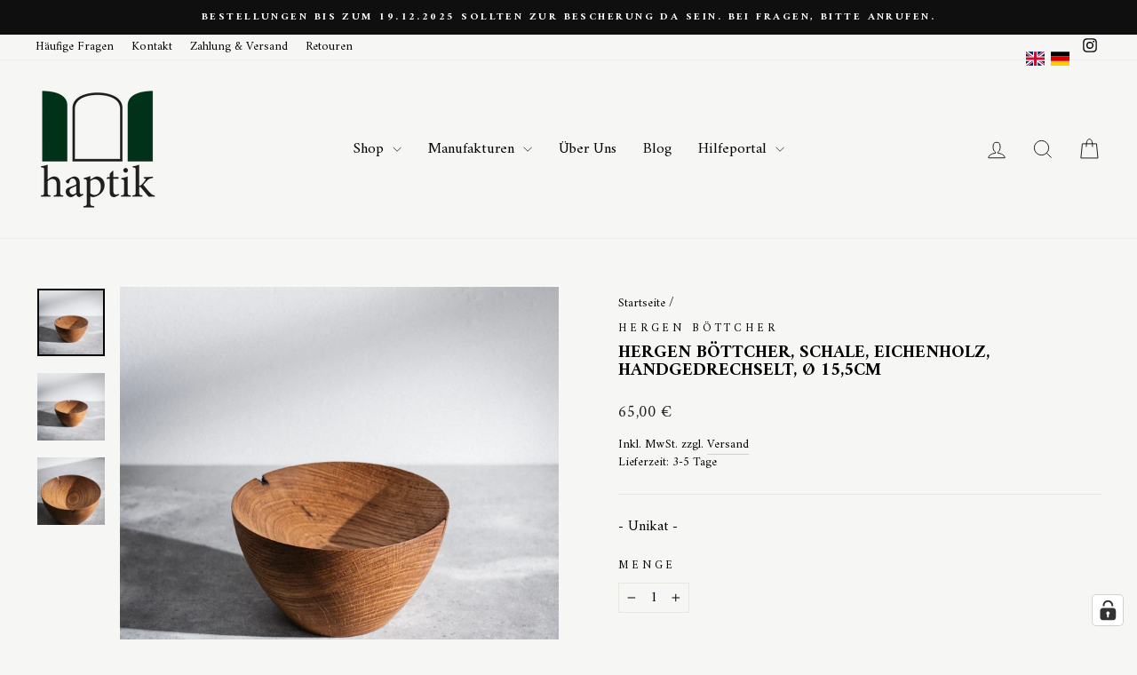

--- FILE ---
content_type: text/html; charset=utf-8
request_url: https://haptik.de/products/hergen-bottcher-schale-eiche-h7x5cm-x-o15x5cm
body_size: 71396
content:
<!doctype html>
<html class="no-js" lang="de" dir="ltr">
<head>
  <meta charset="utf-8">
  <meta http-equiv="X-UA-Compatible" content="IE=edge,chrome=1">
  <meta name="p:domain_verify" content="ddadc0e9bfb969135f81e97ec7805f1f"/>
  <meta name="viewport" content="width=device-width,initial-scale=1">
  <meta name="theme-color" content="#111111">
  <link rel="canonical" href="https://haptik.de/products/hergen-bottcher-schale-eiche-h7x5cm-x-o15x5cm">
  <link rel="preconnect" href="https://cdn.shopify.com" crossorigin>
  <link rel="preconnect" href="https://fonts.shopifycdn.com" crossorigin>
  <link rel="dns-prefetch" href="https://productreviews.shopifycdn.com">
  <link rel="dns-prefetch" href="https://ajax.googleapis.com">
  <link rel="dns-prefetch" href="https://maps.googleapis.com">
  <link rel="dns-prefetch" href="https://maps.gstatic.com"><link rel="shortcut icon" href="//haptik.de/cdn/shop/files/haptik_Logo_Favicon_32x32.jpg?v=1700404680" type="image/png" /><title>Hergen Böttcher, Schale, Eichenholz, handgedrechselt | haptik
&ndash; haptik - schöne Dinge für jeden Tag
</title>
<meta name="description" content="Hergen Böttchers handgedrechselte Schale aus regionalem Eichenholz ist außergewöhnlich. Die Schale hat eine wunderschöne Maserung, aber auch Verfärbungen, Kanten und einen kleinen Riss. Die norddeutsche, natürliche Interpretation der japanischen Wabi-Sabi Philosophie."><meta property="og:site_name" content="haptik - schöne Dinge für jeden Tag">
  <meta property="og:url" content="https://haptik.de/products/hergen-bottcher-schale-eiche-h7x5cm-x-o15x5cm">
  <meta property="og:title" content="Hergen Böttcher, Schale, Eichenholz, handgedrechselt, Ø 15,5cm">
  <meta property="og:type" content="product">
  <meta property="og:description" content="Hergen Böttchers handgedrechselte Schale aus regionalem Eichenholz ist außergewöhnlich. Die Schale hat eine wunderschöne Maserung, aber auch Verfärbungen, Kanten und einen kleinen Riss. Die norddeutsche, natürliche Interpretation der japanischen Wabi-Sabi Philosophie."><meta property="og:image" content="http://haptik.de/cdn/shop/files/230824_JR_Haptik_Eiche_0413_39aafced-908b-4308-b4a3-72776569abf9.jpg?v=1696094769">
    <meta property="og:image:secure_url" content="https://haptik.de/cdn/shop/files/230824_JR_Haptik_Eiche_0413_39aafced-908b-4308-b4a3-72776569abf9.jpg?v=1696094769">
    <meta property="og:image:width" content="3000">
    <meta property="og:image:height" content="3000"><meta name="twitter:site" content="@">
  <meta name="twitter:card" content="summary_large_image">
  <meta name="twitter:title" content="Hergen Böttcher, Schale, Eichenholz, handgedrechselt, Ø 15,5cm">
  <meta name="twitter:description" content="Hergen Böttchers handgedrechselte Schale aus regionalem Eichenholz ist außergewöhnlich. Die Schale hat eine wunderschöne Maserung, aber auch Verfärbungen, Kanten und einen kleinen Riss. Die norddeutsche, natürliche Interpretation der japanischen Wabi-Sabi Philosophie.">
<style data-shopify>@font-face {
  font-family: Amiri;
  font-weight: 700;
  font-style: normal;
  font-display: swap;
  src: url("//haptik.de/cdn/fonts/amiri/amiri_n7.18bdf9995a65958ebe1ecc6a8e58369f2e5fde36.woff2") format("woff2"),
       url("//haptik.de/cdn/fonts/amiri/amiri_n7.4018e09897bebe29690de457ff22ede457913518.woff") format("woff");
}

  @font-face {
  font-family: Amiri;
  font-weight: 400;
  font-style: normal;
  font-display: swap;
  src: url("//haptik.de/cdn/fonts/amiri/amiri_n4.fee8c3379b68ea3b9c7241a63b8a252071faad52.woff2") format("woff2"),
       url("//haptik.de/cdn/fonts/amiri/amiri_n4.94cde4e18ec8ae53bf8f7240b84e1f76ce23772d.woff") format("woff");
}


  
  @font-face {
  font-family: Amiri;
  font-weight: 400;
  font-style: italic;
  font-display: swap;
  src: url("//haptik.de/cdn/fonts/amiri/amiri_i4.95beacf234505f7529ea2b9b84305503763d41e2.woff2") format("woff2"),
       url("//haptik.de/cdn/fonts/amiri/amiri_i4.8d0b215ae13ef2acc52deb9eff6cd2c66724cd2c.woff") format("woff");
}

  
</style><link href="//haptik.de/cdn/shop/t/19/assets/theme.css?v=68451208644737405631727190764" rel="stylesheet" type="text/css" media="all" />
<style data-shopify>:root {
    --typeHeaderPrimary: Amiri;
    --typeHeaderFallback: serif;
    --typeHeaderSize: 24px;
    --typeHeaderWeight: 700;
    --typeHeaderLineHeight: 1;
    --typeHeaderSpacing: 0.0em;

    --typeBasePrimary:Amiri;
    --typeBaseFallback:serif;
    --typeBaseSize: 16px;
    --typeBaseWeight: 400;
    --typeBaseSpacing: 0.0em;
    --typeBaseLineHeight: 1.4;
    --typeBaselineHeightMinus01: 1.3;

    --typeCollectionTitle: 20px;

    --iconWeight: 2px;
    --iconLinecaps: miter;

    
        --buttonRadius: 3px;
    

    --colorGridOverlayOpacity: 0.1;
    }

    .placeholder-content {
    background-image: linear-gradient(100deg, #ffffff 40%, #f7f7f7 63%, #ffffff 79%);
    }</style><script>
    document.documentElement.className = document.documentElement.className.replace('no-js', 'js');
    window.theme = window.theme || {};
    theme.routes = {
      home: "/",
      cart: "/cart.js",
      cartPage: "/cart",
      cartAdd: "/cart/add.js",
      cartChange: "/cart/change.js",
      search: "/search",
      predictiveSearch: "/search/suggest"
    };
    theme.strings = {
      soldOut: "Ausverkauft",
      unavailable: "Nicht verfügbar",
      inStockLabel: "Auf Lager",
      oneStockLabel: "Nur noch [count] Artikel verfügbar",
      otherStockLabel: "Nur noch [count] Artikel verfügbar",
      willNotShipUntil: "Wird nach dem [date] versendet",
      willBeInStockAfter: "Wird nach dem [date] auf Lager sein",
      waitingForStock: "Inventar auf dem Weg",
      savePrice: "Sparen [saved_amount]",
      cartEmpty: "Ihr Einkaufswagen ist im Moment leer.",
      cartTermsConfirmation: "Sie müssen den Verkaufsbedingungen zustimmen, um auszuchecken",
      searchCollections: "Kollektionen",
      searchPages: "Seiten",
      searchArticles: "Artikel",
      productFrom: "Von ",
      maxQuantity: "Du kannst nur [quantity] von [title] in Deinem Warenkorb haben."
    };
    theme.settings = {
      cartType: "drawer",
      isCustomerTemplate: false,
      moneyFormat: "{{amount_with_comma_separator}} €",
      saveType: "dollar",
      productImageSize: "square",
      productImageCover: false,
      predictiveSearch: true,
      predictiveSearchType: null,
      predictiveSearchVendor: true,
      predictiveSearchPrice: false,
      quickView: false,
      themeName: 'Impulse',
      themeVersion: "7.4.0"
    };
  </script>
  <script>window.performance && window.performance.mark && window.performance.mark('shopify.content_for_header.start');</script><meta name="facebook-domain-verification" content="s12drrfh3az8d96hjtne2rjahrpyz9">
<meta id="shopify-digital-wallet" name="shopify-digital-wallet" content="/80089088275/digital_wallets/dialog">
<meta name="shopify-checkout-api-token" content="6749abe637f5d2a4a3f9d13ab4203a85">
<meta id="in-context-paypal-metadata" data-shop-id="80089088275" data-venmo-supported="false" data-environment="production" data-locale="de_DE" data-paypal-v4="true" data-currency="EUR">
<link rel="alternate" hreflang="x-default" href="https://haptik.de/products/hergen-bottcher-schale-eiche-h7x5cm-x-o15x5cm">
<link rel="alternate" hreflang="de" href="https://haptik.de/products/hergen-bottcher-schale-eiche-h7x5cm-x-o15x5cm">
<link rel="alternate" hreflang="en" href="https://haptik.de/en/products/hergen-bottcher-schale-eiche-h7x5cm-x-o15x5cm">
<link rel="alternate" type="application/json+oembed" href="https://haptik.de/products/hergen-bottcher-schale-eiche-h7x5cm-x-o15x5cm.oembed">
<script async="async" src="/checkouts/internal/preloads.js?locale=de-DE"></script>
<script id="apple-pay-shop-capabilities" type="application/json">{"shopId":80089088275,"countryCode":"DE","currencyCode":"EUR","merchantCapabilities":["supports3DS"],"merchantId":"gid:\/\/shopify\/Shop\/80089088275","merchantName":"haptik - schöne Dinge für jeden Tag","requiredBillingContactFields":["postalAddress","email"],"requiredShippingContactFields":["postalAddress","email"],"shippingType":"shipping","supportedNetworks":["visa","maestro","masterCard","amex"],"total":{"type":"pending","label":"haptik - schöne Dinge für jeden Tag","amount":"1.00"},"shopifyPaymentsEnabled":true,"supportsSubscriptions":true}</script>
<script id="shopify-features" type="application/json">{"accessToken":"6749abe637f5d2a4a3f9d13ab4203a85","betas":["rich-media-storefront-analytics"],"domain":"haptik.de","predictiveSearch":true,"shopId":80089088275,"locale":"de"}</script>
<script>var Shopify = Shopify || {};
Shopify.shop = "brasseriehof-flensburg.myshopify.com";
Shopify.locale = "de";
Shopify.currency = {"active":"EUR","rate":"1.0"};
Shopify.country = "DE";
Shopify.theme = {"name":"Arbeitsversion Herbst 2024 Textbausteine","id":172650823955,"schema_name":"Impulse","schema_version":"7.4.0","theme_store_id":null,"role":"main"};
Shopify.theme.handle = "null";
Shopify.theme.style = {"id":null,"handle":null};
Shopify.cdnHost = "haptik.de/cdn";
Shopify.routes = Shopify.routes || {};
Shopify.routes.root = "/";</script>
<script type="module">!function(o){(o.Shopify=o.Shopify||{}).modules=!0}(window);</script>
<script>!function(o){function n(){var o=[];function n(){o.push(Array.prototype.slice.apply(arguments))}return n.q=o,n}var t=o.Shopify=o.Shopify||{};t.loadFeatures=n(),t.autoloadFeatures=n()}(window);</script>
<script id="shop-js-analytics" type="application/json">{"pageType":"product"}</script>
<script defer="defer" async type="module" src="//haptik.de/cdn/shopifycloud/shop-js/modules/v2/client.init-shop-cart-sync_e98Ab_XN.de.esm.js"></script>
<script defer="defer" async type="module" src="//haptik.de/cdn/shopifycloud/shop-js/modules/v2/chunk.common_Pcw9EP95.esm.js"></script>
<script defer="defer" async type="module" src="//haptik.de/cdn/shopifycloud/shop-js/modules/v2/chunk.modal_CzmY4ZhL.esm.js"></script>
<script type="module">
  await import("//haptik.de/cdn/shopifycloud/shop-js/modules/v2/client.init-shop-cart-sync_e98Ab_XN.de.esm.js");
await import("//haptik.de/cdn/shopifycloud/shop-js/modules/v2/chunk.common_Pcw9EP95.esm.js");
await import("//haptik.de/cdn/shopifycloud/shop-js/modules/v2/chunk.modal_CzmY4ZhL.esm.js");

  window.Shopify.SignInWithShop?.initShopCartSync?.({"fedCMEnabled":true,"windoidEnabled":true});

</script>
<script id="__st">var __st={"a":80089088275,"offset":3600,"reqid":"7b906319-5adb-4848-8216-fda11d48d6bb-1769476576","pageurl":"haptik.de\/products\/hergen-bottcher-schale-eiche-h7x5cm-x-o15x5cm","u":"2bec847f7b0a","p":"product","rtyp":"product","rid":8810348249363};</script>
<script>window.ShopifyPaypalV4VisibilityTracking = true;</script>
<script id="captcha-bootstrap">!function(){'use strict';const t='contact',e='account',n='new_comment',o=[[t,t],['blogs',n],['comments',n],[t,'customer']],c=[[e,'customer_login'],[e,'guest_login'],[e,'recover_customer_password'],[e,'create_customer']],r=t=>t.map((([t,e])=>`form[action*='/${t}']:not([data-nocaptcha='true']) input[name='form_type'][value='${e}']`)).join(','),a=t=>()=>t?[...document.querySelectorAll(t)].map((t=>t.form)):[];function s(){const t=[...o],e=r(t);return a(e)}const i='password',u='form_key',d=['recaptcha-v3-token','g-recaptcha-response','h-captcha-response',i],f=()=>{try{return window.sessionStorage}catch{return}},m='__shopify_v',_=t=>t.elements[u];function p(t,e,n=!1){try{const o=window.sessionStorage,c=JSON.parse(o.getItem(e)),{data:r}=function(t){const{data:e,action:n}=t;return t[m]||n?{data:e,action:n}:{data:t,action:n}}(c);for(const[e,n]of Object.entries(r))t.elements[e]&&(t.elements[e].value=n);n&&o.removeItem(e)}catch(o){console.error('form repopulation failed',{error:o})}}const l='form_type',E='cptcha';function T(t){t.dataset[E]=!0}const w=window,h=w.document,L='Shopify',v='ce_forms',y='captcha';let A=!1;((t,e)=>{const n=(g='f06e6c50-85a8-45c8-87d0-21a2b65856fe',I='https://cdn.shopify.com/shopifycloud/storefront-forms-hcaptcha/ce_storefront_forms_captcha_hcaptcha.v1.5.2.iife.js',D={infoText:'Durch hCaptcha geschützt',privacyText:'Datenschutz',termsText:'Allgemeine Geschäftsbedingungen'},(t,e,n)=>{const o=w[L][v],c=o.bindForm;if(c)return c(t,g,e,D).then(n);var r;o.q.push([[t,g,e,D],n]),r=I,A||(h.body.append(Object.assign(h.createElement('script'),{id:'captcha-provider',async:!0,src:r})),A=!0)});var g,I,D;w[L]=w[L]||{},w[L][v]=w[L][v]||{},w[L][v].q=[],w[L][y]=w[L][y]||{},w[L][y].protect=function(t,e){n(t,void 0,e),T(t)},Object.freeze(w[L][y]),function(t,e,n,w,h,L){const[v,y,A,g]=function(t,e,n){const i=e?o:[],u=t?c:[],d=[...i,...u],f=r(d),m=r(i),_=r(d.filter((([t,e])=>n.includes(e))));return[a(f),a(m),a(_),s()]}(w,h,L),I=t=>{const e=t.target;return e instanceof HTMLFormElement?e:e&&e.form},D=t=>v().includes(t);t.addEventListener('submit',(t=>{const e=I(t);if(!e)return;const n=D(e)&&!e.dataset.hcaptchaBound&&!e.dataset.recaptchaBound,o=_(e),c=g().includes(e)&&(!o||!o.value);(n||c)&&t.preventDefault(),c&&!n&&(function(t){try{if(!f())return;!function(t){const e=f();if(!e)return;const n=_(t);if(!n)return;const o=n.value;o&&e.removeItem(o)}(t);const e=Array.from(Array(32),(()=>Math.random().toString(36)[2])).join('');!function(t,e){_(t)||t.append(Object.assign(document.createElement('input'),{type:'hidden',name:u})),t.elements[u].value=e}(t,e),function(t,e){const n=f();if(!n)return;const o=[...t.querySelectorAll(`input[type='${i}']`)].map((({name:t})=>t)),c=[...d,...o],r={};for(const[a,s]of new FormData(t).entries())c.includes(a)||(r[a]=s);n.setItem(e,JSON.stringify({[m]:1,action:t.action,data:r}))}(t,e)}catch(e){console.error('failed to persist form',e)}}(e),e.submit())}));const S=(t,e)=>{t&&!t.dataset[E]&&(n(t,e.some((e=>e===t))),T(t))};for(const o of['focusin','change'])t.addEventListener(o,(t=>{const e=I(t);D(e)&&S(e,y())}));const B=e.get('form_key'),M=e.get(l),P=B&&M;t.addEventListener('DOMContentLoaded',(()=>{const t=y();if(P)for(const e of t)e.elements[l].value===M&&p(e,B);[...new Set([...A(),...v().filter((t=>'true'===t.dataset.shopifyCaptcha))])].forEach((e=>S(e,t)))}))}(h,new URLSearchParams(w.location.search),n,t,e,['guest_login'])})(!0,!0)}();</script>
<script integrity="sha256-4kQ18oKyAcykRKYeNunJcIwy7WH5gtpwJnB7kiuLZ1E=" data-source-attribution="shopify.loadfeatures" defer="defer" src="//haptik.de/cdn/shopifycloud/storefront/assets/storefront/load_feature-a0a9edcb.js" crossorigin="anonymous"></script>
<script data-source-attribution="shopify.dynamic_checkout.dynamic.init">var Shopify=Shopify||{};Shopify.PaymentButton=Shopify.PaymentButton||{isStorefrontPortableWallets:!0,init:function(){window.Shopify.PaymentButton.init=function(){};var t=document.createElement("script");t.src="https://haptik.de/cdn/shopifycloud/portable-wallets/latest/portable-wallets.de.js",t.type="module",document.head.appendChild(t)}};
</script>
<script data-source-attribution="shopify.dynamic_checkout.buyer_consent">
  function portableWalletsHideBuyerConsent(e){var t=document.getElementById("shopify-buyer-consent"),n=document.getElementById("shopify-subscription-policy-button");t&&n&&(t.classList.add("hidden"),t.setAttribute("aria-hidden","true"),n.removeEventListener("click",e))}function portableWalletsShowBuyerConsent(e){var t=document.getElementById("shopify-buyer-consent"),n=document.getElementById("shopify-subscription-policy-button");t&&n&&(t.classList.remove("hidden"),t.removeAttribute("aria-hidden"),n.addEventListener("click",e))}window.Shopify?.PaymentButton&&(window.Shopify.PaymentButton.hideBuyerConsent=portableWalletsHideBuyerConsent,window.Shopify.PaymentButton.showBuyerConsent=portableWalletsShowBuyerConsent);
</script>
<script data-source-attribution="shopify.dynamic_checkout.cart.bootstrap">document.addEventListener("DOMContentLoaded",(function(){function t(){return document.querySelector("shopify-accelerated-checkout-cart, shopify-accelerated-checkout")}if(t())Shopify.PaymentButton.init();else{new MutationObserver((function(e,n){t()&&(Shopify.PaymentButton.init(),n.disconnect())})).observe(document.body,{childList:!0,subtree:!0})}}));
</script>
<link id="shopify-accelerated-checkout-styles" rel="stylesheet" media="screen" href="https://haptik.de/cdn/shopifycloud/portable-wallets/latest/accelerated-checkout-backwards-compat.css" crossorigin="anonymous">
<style id="shopify-accelerated-checkout-cart">
        #shopify-buyer-consent {
  margin-top: 1em;
  display: inline-block;
  width: 100%;
}

#shopify-buyer-consent.hidden {
  display: none;
}

#shopify-subscription-policy-button {
  background: none;
  border: none;
  padding: 0;
  text-decoration: underline;
  font-size: inherit;
  cursor: pointer;
}

#shopify-subscription-policy-button::before {
  box-shadow: none;
}

      </style>

<script>window.performance && window.performance.mark && window.performance.mark('shopify.content_for_header.end');</script>
  <script src="//haptik.de/cdn/shop/t/19/assets/vendor-scripts-v11.js" defer="defer"></script><link rel="stylesheet" href="//haptik.de/cdn/shop/t/19/assets/country-flags.css"><script src="//haptik.de/cdn/shop/t/19/assets/theme.js?v=48573410546273045171728849876" defer="defer"></script>
<!-- BEGIN app block: shopify://apps/complianz-gdpr-cookie-consent/blocks/bc-block/e49729f0-d37d-4e24-ac65-e0e2f472ac27 -->

    
    
<link id='complianz-css' rel="stylesheet" href=https://cdn.shopify.com/extensions/019be05e-f673-7a8f-bd4e-ed0da9930f96/gdpr-legal-cookie-75/assets/complainz.css media="print" onload="this.media='all'">
    <style>
        #Compliance-iframe.Compliance-iframe-branded > div.purposes-header,
        #Compliance-iframe.Compliance-iframe-branded > div.cmplc-cmp-header,
        #purposes-container > div.purposes-header,
        #Compliance-cs-banner .Compliance-cs-brand {
            background-color: #ffffff !important;
            color: #000000!important;
        }
        #Compliance-iframe.Compliance-iframe-branded .purposes-header .cmplc-btn-cp ,
        #Compliance-iframe.Compliance-iframe-branded .purposes-header .cmplc-btn-cp:hover,
        #Compliance-iframe.Compliance-iframe-branded .purposes-header .cmplc-btn-back:hover  {
            background-color: #ffffff !important;
            opacity: 1 !important;
        }
        #Compliance-cs-banner .cmplc-toggle .cmplc-toggle-label {
            color: #ffffff!important;
        }
        #Compliance-iframe.Compliance-iframe-branded .purposes-header .cmplc-btn-cp:hover,
        #Compliance-iframe.Compliance-iframe-branded .purposes-header .cmplc-btn-back:hover {
            background-color: #000000!important;
            color: #ffffff!important;
        }
        #Compliance-cs-banner #Compliance-cs-title {
            font-size: 14px !important;
        }
        #Compliance-cs-banner .Compliance-cs-content,
        #Compliance-cs-title,
        .cmplc-toggle-checkbox.granular-control-checkbox span {
            background-color: #EEEDE8 !important;
            color: #000000 !important;
            font-size: 14px !important;
        }
        #Compliance-cs-banner .Compliance-cs-close-btn {
            font-size: 14px !important;
            background-color: #EEEDE8 !important;
        }
        #Compliance-cs-banner .Compliance-cs-opt-group {
            color: #EEEDE8 !important;
        }
        #Compliance-cs-banner .Compliance-cs-opt-group button,
        .Compliance-alert button.Compliance-button-cancel {
            background-color: #9FA7A7!important;
            color: #000000!important;
        }
        #Compliance-cs-banner .Compliance-cs-opt-group button.Compliance-cs-accept-btn,
        #Compliance-cs-banner .Compliance-cs-opt-group button.Compliance-cs-btn-primary,
        .Compliance-alert button.Compliance-button-confirm {
            background-color: #9FA7A7 !important;
            color: #000000 !important;
        }
        #Compliance-cs-banner .Compliance-cs-opt-group button.Compliance-cs-reject-btn {
            background-color: #9FA7A7!important;
            color: #000000!important;
        }

        #Compliance-cs-banner .Compliance-banner-content button {
            cursor: pointer !important;
            color: currentColor !important;
            text-decoration: underline !important;
            border: none !important;
            background-color: transparent !important;
            font-size: 100% !important;
            padding: 0 !important;
        }

        #Compliance-cs-banner .Compliance-cs-opt-group button {
            border-radius: 4px !important;
            padding-block: 10px !important;
        }
        @media (min-width: 640px) {
            #Compliance-cs-banner.Compliance-cs-default-floating:not(.Compliance-cs-top):not(.Compliance-cs-center) .Compliance-cs-container, #Compliance-cs-banner.Compliance-cs-default-floating:not(.Compliance-cs-bottom):not(.Compliance-cs-center) .Compliance-cs-container, #Compliance-cs-banner.Compliance-cs-default-floating.Compliance-cs-center:not(.Compliance-cs-top):not(.Compliance-cs-bottom) .Compliance-cs-container {
                width: 560px !important;
            }
            #Compliance-cs-banner.Compliance-cs-default-floating:not(.Compliance-cs-top):not(.Compliance-cs-center) .Compliance-cs-opt-group, #Compliance-cs-banner.Compliance-cs-default-floating:not(.Compliance-cs-bottom):not(.Compliance-cs-center) .Compliance-cs-opt-group, #Compliance-cs-banner.Compliance-cs-default-floating.Compliance-cs-center:not(.Compliance-cs-top):not(.Compliance-cs-bottom) .Compliance-cs-opt-group {
                flex-direction: row !important;
            }
            #Compliance-cs-banner .Compliance-cs-opt-group button:not(:last-of-type),
            #Compliance-cs-banner .Compliance-cs-opt-group button {
                margin-right: 4px !important;
            }
            #Compliance-cs-banner .Compliance-cs-container .Compliance-cs-brand {
                position: absolute !important;
                inset-block-start: 6px;
            }
        }
        #Compliance-cs-banner.Compliance-cs-default-floating:not(.Compliance-cs-top):not(.Compliance-cs-center) .Compliance-cs-opt-group > div, #Compliance-cs-banner.Compliance-cs-default-floating:not(.Compliance-cs-bottom):not(.Compliance-cs-center) .Compliance-cs-opt-group > div, #Compliance-cs-banner.Compliance-cs-default-floating.Compliance-cs-center:not(.Compliance-cs-top):not(.Compliance-cs-bottom) .Compliance-cs-opt-group > div {
            flex-direction: row-reverse;
            width: 100% !important;
        }

        .Compliance-cs-brand-badge-outer, .Compliance-cs-brand-badge, #Compliance-cs-banner.Compliance-cs-default-floating.Compliance-cs-bottom .Compliance-cs-brand-badge-outer,
        #Compliance-cs-banner.Compliance-cs-default.Compliance-cs-bottom .Compliance-cs-brand-badge-outer,
        #Compliance-cs-banner.Compliance-cs-default:not(.Compliance-cs-left) .Compliance-cs-brand-badge-outer,
        #Compliance-cs-banner.Compliance-cs-default-floating:not(.Compliance-cs-left) .Compliance-cs-brand-badge-outer {
            display: none !important
        }

        #Compliance-cs-banner:not(.Compliance-cs-top):not(.Compliance-cs-bottom) .Compliance-cs-container.Compliance-cs-themed {
            flex-direction: row !important;
        }

        #Compliance-cs-banner #Compliance-cs-title,
        #Compliance-cs-banner #Compliance-cs-custom-title {
            justify-self: center !important;
            font-size: 14px !important;
            font-family: -apple-system,sans-serif !important;
            margin-inline: auto !important;
            width: 55% !important;
            text-align: center;
            font-weight: 600;
            visibility: unset;
        }

        @media (max-width: 640px) {
            #Compliance-cs-banner #Compliance-cs-title,
            #Compliance-cs-banner #Compliance-cs-custom-title {
                display: block;
            }
        }

        #Compliance-cs-banner .Compliance-cs-brand img {
            max-width: 110px !important;
            min-height: 32px !important;
        }
        #Compliance-cs-banner .Compliance-cs-container .Compliance-cs-brand {
            background: none !important;
            padding: 0px !important;
            margin-block-start:10px !important;
            margin-inline-start:16px !important;
        }

        #Compliance-cs-banner .Compliance-cs-opt-group button {
            padding-inline: 4px !important;
        }

    </style>
    
    
    
    

    <script type="text/javascript">
        function loadScript(src) {
            return new Promise((resolve, reject) => {
                const s = document.createElement("script");
                s.src = src;
                s.charset = "UTF-8";
                s.onload = resolve;
                s.onerror = reject;
                document.head.appendChild(s);
            });
        }

        function filterGoogleConsentModeURLs(domainsArray) {
            const googleConsentModeComplianzURls = [
                // 197, # Google Tag Manager:
                {"domain":"s.www.googletagmanager.com", "path":""},
                {"domain":"www.tagmanager.google.com", "path":""},
                {"domain":"www.googletagmanager.com", "path":""},
                {"domain":"googletagmanager.com", "path":""},
                {"domain":"tagassistant.google.com", "path":""},
                {"domain":"tagmanager.google.com", "path":""},

                // 2110, # Google Analytics 4:
                {"domain":"www.analytics.google.com", "path":""},
                {"domain":"www.google-analytics.com", "path":""},
                {"domain":"ssl.google-analytics.com", "path":""},
                {"domain":"google-analytics.com", "path":""},
                {"domain":"analytics.google.com", "path":""},
                {"domain":"region1.google-analytics.com", "path":""},
                {"domain":"region1.analytics.google.com", "path":""},
                {"domain":"*.google-analytics.com", "path":""},
                {"domain":"www.googletagmanager.com", "path":"/gtag/js?id=G"},
                {"domain":"googletagmanager.com", "path":"/gtag/js?id=UA"},
                {"domain":"www.googletagmanager.com", "path":"/gtag/js?id=UA"},
                {"domain":"googletagmanager.com", "path":"/gtag/js?id=G"},

                // 177, # Google Ads conversion tracking:
                {"domain":"googlesyndication.com", "path":""},
                {"domain":"media.admob.com", "path":""},
                {"domain":"gmodules.com", "path":""},
                {"domain":"ad.ytsa.net", "path":""},
                {"domain":"dartmotif.net", "path":""},
                {"domain":"dmtry.com", "path":""},
                {"domain":"go.channelintelligence.com", "path":""},
                {"domain":"googleusercontent.com", "path":""},
                {"domain":"googlevideo.com", "path":""},
                {"domain":"gvt1.com", "path":""},
                {"domain":"links.channelintelligence.com", "path":""},
                {"domain":"obrasilinteirojoga.com.br", "path":""},
                {"domain":"pcdn.tcgmsrv.net", "path":""},
                {"domain":"rdr.tag.channelintelligence.com", "path":""},
                {"domain":"static.googleadsserving.cn", "path":""},
                {"domain":"studioapi.doubleclick.com", "path":""},
                {"domain":"teracent.net", "path":""},
                {"domain":"ttwbs.channelintelligence.com", "path":""},
                {"domain":"wtb.channelintelligence.com", "path":""},
                {"domain":"youknowbest.com", "path":""},
                {"domain":"doubleclick.net", "path":""},
                {"domain":"redirector.gvt1.com", "path":""},

                //116, # Google Ads Remarketing
                {"domain":"googlesyndication.com", "path":""},
                {"domain":"media.admob.com", "path":""},
                {"domain":"gmodules.com", "path":""},
                {"domain":"ad.ytsa.net", "path":""},
                {"domain":"dartmotif.net", "path":""},
                {"domain":"dmtry.com", "path":""},
                {"domain":"go.channelintelligence.com", "path":""},
                {"domain":"googleusercontent.com", "path":""},
                {"domain":"googlevideo.com", "path":""},
                {"domain":"gvt1.com", "path":""},
                {"domain":"links.channelintelligence.com", "path":""},
                {"domain":"obrasilinteirojoga.com.br", "path":""},
                {"domain":"pcdn.tcgmsrv.net", "path":""},
                {"domain":"rdr.tag.channelintelligence.com", "path":""},
                {"domain":"static.googleadsserving.cn", "path":""},
                {"domain":"studioapi.doubleclick.com", "path":""},
                {"domain":"teracent.net", "path":""},
                {"domain":"ttwbs.channelintelligence.com", "path":""},
                {"domain":"wtb.channelintelligence.com", "path":""},
                {"domain":"youknowbest.com", "path":""},
                {"domain":"doubleclick.net", "path":""},
                {"domain":"redirector.gvt1.com", "path":""}
            ];

            if (!Array.isArray(domainsArray)) { 
                return [];
            }

            const blockedPairs = new Map();
            for (const rule of googleConsentModeComplianzURls) {
                if (!blockedPairs.has(rule.domain)) {
                    blockedPairs.set(rule.domain, new Set());
                }
                blockedPairs.get(rule.domain).add(rule.path);
            }

            return domainsArray.filter(item => {
                const paths = blockedPairs.get(item.d);
                return !(paths && paths.has(item.p));
            });
        }

        function setupAutoblockingByDomain() {
            // autoblocking by domain
            const autoblockByDomainArray = [];
            const prefixID = '10000' // to not get mixed with real metis ids
            let cmpBlockerDomains = []
            let cmpCmplcVendorsPurposes = {}
            let counter = 1
            for (const object of autoblockByDomainArray) {
                cmpBlockerDomains.push({
                    d: object.d,
                    p: object.path,
                    v: prefixID + counter,
                });
                counter++;
            }
            
            counter = 1
            for (const object of autoblockByDomainArray) {
                cmpCmplcVendorsPurposes[prefixID + counter] = object?.p ?? '1';
                counter++;
            }

            Object.defineProperty(window, "cmp_cmplc_vendors_purposes", {
                get() {
                    return cmpCmplcVendorsPurposes;
                },
                set(value) {
                    cmpCmplcVendorsPurposes = { ...cmpCmplcVendorsPurposes, ...value };
                }
            });
            const basicGmc = false;


            Object.defineProperty(window, "cmp_importblockerdomains", {
                get() {
                    if (basicGmc) {
                        return filterGoogleConsentModeURLs(cmpBlockerDomains);
                    }
                    return cmpBlockerDomains;
                },
                set(value) {
                    cmpBlockerDomains = [ ...cmpBlockerDomains, ...value ];
                }
            });
        }

        function enforceRejectionRecovery() {
            const base = (window._cmplc = window._cmplc || {});
            const featuresHolder = {};

            function lockFlagOn(holder) {
                const desc = Object.getOwnPropertyDescriptor(holder, 'rejection_recovery');
                if (!desc) {
                    Object.defineProperty(holder, 'rejection_recovery', {
                        get() { return true; },
                        set(_) { /* ignore */ },
                        enumerable: true,
                        configurable: false
                    });
                }
                return holder;
            }

            Object.defineProperty(base, 'csFeatures', {
                configurable: false,
                enumerable: true,
                get() {
                    return featuresHolder;
                },
                set(obj) {
                    if (obj && typeof obj === 'object') {
                        Object.keys(obj).forEach(k => {
                            if (k !== 'rejection_recovery') {
                                featuresHolder[k] = obj[k];
                            }
                        });
                    }
                    // we lock it, it won't try to redefine
                    lockFlagOn(featuresHolder);
                }
            });

            // Ensure an object is exposed even if read early
            if (!('csFeatures' in base)) {
                base.csFeatures = {};
            } else {
                // If someone already set it synchronously, merge and lock now.
                base.csFeatures = base.csFeatures;
            }
        }

        function splitDomains(joinedString) {
            if (!joinedString) {
                return []; // empty string -> empty array
            }
            return joinedString.split(";");
        }

        function setupWhitelist() {
            // Whitelist by domain:
            const whitelistString = "";
            const whitelist_array = [...splitDomains(whitelistString)];
            if (Array.isArray(window?.cmp_block_ignoredomains)) {
                window.cmp_block_ignoredomains = [...whitelist_array, ...window.cmp_block_ignoredomains];
            }
        }

        async function initCompliance() {
            const currentCsConfiguration = {"banner":{"acceptButtonDisplay":true,"rejectButtonDisplay":true,"customizeButtonDisplay":true,"position":"float-center","backgroundOverlay":false,"fontSize":"14px","content":"","title":"","hideTitle":false,"acceptButtonCaption":"","rejectButtonCaption":"","customizeButtonCaption":"","cookiePolicyLinkCaption":"","privacyWidget":true,"logo":"data:image\/png;base64,iVBORw0KGgoAAAANSUhEUgAAAGQAAAA3CAYAAAD6+O8NAAAQAElEQVR4AeybCVyV1RLA72WTRUHcAbdcwRT3vQTFNE0sXBPNJbeXmu\/l82VlFlb2tNKeS5krrpmi4oqCSz6XElFxR00DVAgXFhXZ4b7\/fHCvF7jXi2FPLPx9557vO2dmzpyZOefMmUEzld4\/jUaj1vssfX0KEsinELVarXkKPJQOqSeBfArRay99fUoSKFXIUxK8sWFLFWJMMk+pvVQhT0nwxoZ9bIUMGTKkaZ8+fZyMEfyrtb\/xxht2Li4uU5l3T0qxH5MK8fT0tOjfv3+9ypUrb8QLy\/7+++9Drly58ldQSBmkW7Z69eo21PmeqVOn1mjUqNFyc3Pz9NWrVyfHxMR8BkBlSrEfkwq5f\/++e0BAwBe3b99uzT3FjJK2adOm88UeuQQTGD58uHW5cuUWY4D3UlNTDxw\/ftxSn91t27aVv3fvXryFhcUeaadOLVu2bJq8F7eYVMiJEydOMkgfrGEvtQqF5NSvXz9d3v+sxcnJqRzKqMhc1QkJCdUyMjIs9Od6ln83btz416hRo4bltWdRZ1KK\/ZhUiHYEOzu7dDMzsxzt9yPrEtzZu3fvhmw3gx\/FYpkyZeJr1669BSNMbtWq1Zz27dsbtH4PD48UPTpPJMpRZIX8GZTh4ODw3M6dO09g+fZ6giz06ufnl3PmzJml2dnZ5cLCwuayWjSFgP6ghiIr5P\/J1B8x16CgoDKch\/vzaBd53nnwBiscnSeuqMdhTAaXYpC5kt5oaWlpDY\/mGJY8jzNv0Aw\/HPhaeTyR7UpGKRZjo0ePbsB+G8N2lmRvbx\/eoEEDFyFqqgwdOrQi1rWMPTpBcPFQ5rJN5Ds4C9KYMmUKO45DCB7NcbYcNe7o2+DfBO4+bbe4CwzHPTfnu9AD3KAePXpEgueSlZVlc+nSpVm0JTJ2ouBC672CSP7+\/tacI\/9BkdHdunXrUrD\/Ud\/NmzdvBc1NnLvbXF1d59asWXMRzAfhDC1\/FJ70FVkhMK+zhkqVKjmhgJUrVqwIYJ9NZHIWuIHNLl++fOO5555zF8KGCngNYfS9zZs3769YsWI4StkKblJycvLEL7\/8ciZ9hXz+GjVqrGViCbNmzUq6e\/fuS8DcqVKlyrrY2FjxcKIxiGSEXJm7gP+PP\/64rU2bNhX1x27WrFl5BNKesY+wNBTHBJf2CmPvh87+atWqbeXQXqHF6dq1aztbW9tzI0eOvBMVFfX3nJwc8759+0Zo+\/Vr6Coyga6KeehWCbK64OjouDAtLa3txYsX\/\/bbb7+1sLKyOsM8\/q2Pb+i9yAoBWTt4eZbqRBsbmxONGzfu3aJFC2+s8xMGjARGdfPmTYNWgAA6paSkbESQ7+FWfgKjC+Li4kYg8PFMJh2a\/0C5tYWGfkFgi1DePCw5Vto5ByrghgYiJC9fX9\/OWN1oBLKVPs2dO3d6Yv0zedcJ59SpU0mRkZETN27c6Ev7HTMzswzG92fsvlJwX0dzz4qjT3kQ5El3d\/f+zOcADRp4yhwzZoyunzaTT506ddIvXLhgD18axpvapUuX7tzj3oOXX0whF1khEFZosexTeZcJzQ8PD48+duxYpJub21wYPyoACD2fhUqbFITYE4tpCP7dwYMH75Q2Kay0I+XLlw8SS6TuIG36BS\/nYM+ePZdgXcpllG1kOytlPUK8yy35wblz53awasah1BDBS05O7tO0adNu8q5fMjMzxaCkyF3K6Lyhm3H06NEIVkkE88wWGiJYqQuW559\/XqFHuxiAFBXKszx48OAI+J0EjeHM66vg4OAEYIr0GGWsIDZMae8gaWxPv\/CtZUa1a9eudKw4lglkUcxYBbYF8T\/++OPprIaQXr169fPz89P59W+++WYquGcFHqXWkLpgYUtJg66Cg+WmFuy\/fv16LCtwLzCp0HBESQMKwlSoUEHLrxqjMHjW6ONgKCnMUTtn\/S7dO5dm3bu8YCzWhw8f9sMofNq1azcIOe2W9scpRVaIKaJsA5cRiOzRFoGBgYVWyaRJk1Kjo6N7bd++PUxLa8OGDeZz5sxpFx8f31jaEIBJfhCmQZh58+Z9Q99t6KhRikEY+h7n0SrQJA7jmnGOtUARQWyZvp9++mm\/kJCQ6yYRDQAUmXGEpaIYZZIzJQ7GJHwg4QZxMQ0Ml9vUtm3b6hysU4YNGzaPZe3DZBR4th2D\/Mh2o9FotGMb9MYGDBiQyvhGLZoVousDziCNXO5yfzEugVfGBF7ZjnJ7Hv62bNlS6WdbsmI7\/idnmCewjniE\/R5CPd6bQQEYIvEoZQg8jGRRC4Pq9PR0g3SbNGnSCTfy4tmzZwNwdX8BZzb78Ay2m2PgFvUxKJyiIgMnW1ZxaUDm4YPyMvDYvqS+hXIcmNccDK3XQ4iivxkUXNHRH0KaUhjnx2Q8j91sJw5eXl4jcAU3Y1W\/[base64]\/oJyx\/HDR+B43ENGThxpqxq06bNYynF4OSMjKwMCoMqrLoQCMIQWgKjxlryWToHvhmWI\/0KHtYjcMr73r17LXCJqygfKpVdXm20wnMpdFdBGea\/\/vrrEOg6sprGLl++\/H5BApxZsgo1GIQFxmEymQSc5H4UMufPn89nYEpj\/h+ZjxQVcghm+\/qMC+tN3HN3doVv8bjc8oMb\/9IJyThIbg\/nghUTFnj1zz\/\/bJXb+vCXPgeUZU5tcerUqXwTHjt2bAr4D\/Kga3LJW8KqsfL19XVcs2bNlQcPHiihiYiIiNG0W7\/99tv58PUPdaIBnuPGjSubR0sq9aBBgwZDfwRjuyclJf1XGgsWwuiZ9MsjXtigqlWr+koiytvbuxdby7SC8FFRUc6saEsMyQq33mBIiLNQce\/hzxrhK44JCsjgsrmcc\/E7cNNZJe1xw\/\/DXapWwTEMfYuADbXr2vCIqrL\/v8qEW2E1yFxd7dVXX53PoewJkDWXMhtKT8LV49k7ywEj94APpE36KcqzdevWCTC4FQuS2+\/IGTNm3F63bl2wj49PV5b3JPpiwLX8\/PPPD6KkgQqS4Z8aS5cuvVWrVq0lCHkk8bOdKHgodxm5DF4wjJLbSlThQ7aTCARYllWylvHP79mzp39MTMynuRAqFfciZy6Wq7iHeFpbW0dAO3H27NkbX3zxxXmks8sL3CuvvOLWoUOHudOmTQsF5gLlPLGqD6C\/fOLEifWByUYpfvAnUYSjyKUOYZ2z5GEO9O7dW0I+gBh+TCoEK3Hm4tWMbWg3wvSDzIzbt29fR\/MevFtjcrYM3hqF7ZF+NDYdi\/+vtEk\/RXm8vb1TmEAfBCLWOB2r\/DsT8Fy7du0F4OWWPU7wua90T0xMXKAg5f2gfDk\/pKiw7ENscbOio6NjSK1WR4nr3n\/\/\/W64nAfywI1WJ0+eXItgXwNA5uH3wgsvvI5jkU9A8JDNlrOdVTd0woQJ3qzW3hjgBPg+Ap54kirmlo2ijvXr12+U9AvckCFDBjk5Oe3AWVH4BFYVGhq6GpgXX3755f54k+9gNEuJ9SkRDek3VEwqhEmHgzhdCpP\/RIq855UkrCte3qVdv0gbJYmie\/z8\/HIQgATY\/NgSVnDT1WXcUPw2wZ85c2aiDiHvBYuWvV8jn0z6OLXwI0KdfuXKldVCl7YiPfv27bsM4CeU6bzrLql8Kw+r7yarJuDbb78N++qrryIJel5dtGjRz8Cux6tKFqDTp09fJjyydtmyZUekX+C++eabkyS\/NuPwXBEYbeE7e8uWLaeQ47JDhw6tmTt37iVtn6HapEIMIZW2\/XESeCYUQoxI51KzXSkH6RMTSQkj9EwohG3RnL1d4ZUDUt\/DKmHiLD47yiSLT+aPpfDRRx\/VRBE1ZRQcDCUQKe9\/xlLiFYJ3c5nDfyueWAUUcJW6PKtFMn7DuKCaurCB8mw9JV4hrVu3bknu3hVPqj4udn1u5Q1YMY3wataIB\/Nsids0tyVeIUeOHLm\/ePHiTBSSwx1HQ5g9m\/cMqU1P79mDKPEKefZEWjyOSxVSPPk9cexShTxxkRaP4O9WCLGeqvIXFsUZfsGCBRUJlVcmmPjIv7V9nDF69OjRqH379l6mcHAQ1DgIBr00ApauBBifh4YSUqc2+tSrV88e2DHExfp369atHwFE+XMjo\/CmOn63QojbfISXo\/uPO507d\/bo2LFjORQlE9GOq09fJidF26civlODmFBdBFOWqPI4+aO25s2bV27YsOFIHZBKpU9D\/[base64]\/2G8l\/KtPQI3tUm7K\/x9\/d3IJEVNXny5A\/btWvXnDlU6du3b724uLgXtLCsggy+XZiXJf3NCFq+5OzsbEuYxsPOzq4uK8haxrh48aLANBs8eLD9qlWrhu3YsaNRzZo1lfyN0MIoM8iX3JB3KUR11V988YUbcF2ga9ekSRNXlNsERbkWZUcxqRBzc\/PuRGZ9EL4DQmnIJS2HW7OkYiUVaoEAvURhCLMuWbtMR0fHN8iWlQHPBeEk3b9\/fw4h6dbkH5qAVyjsAZxibYTYbyAIi8TERAeU24PaBWU5E7vKAGYgBjDm6tWrWVjvxxhF\/RUrVrhBLxPl6bKTCFF4y2Q8F2hUr1OnThaJIw8E7wRvzvCl\/HWlCI4VnUXIvjEKYQoOFqQTHrDdWFL3Akf+7iyV1IAPcHHMO4aosurWrVuDST3EM25HoWGoYAjmEHQiqt0POvbwVxejTYdGFlFjJXxvCE\/bZlIhXMwC4uPjU8PDw9vCrC358JQzZ85cIh+Qw8QT3NzcjpPbsMDizLEuVYUKFaLq1q2bjjJiEXAGArRNSEioDI3KWPxOhKYoQBjgxi3JKpo0ami1I6zNHO5KqlWFsDJYDTdQTA5wtqy0iNdee03DuIO4j9hCuwr79zVWku5\/[base64]\/YEXZ1795dQjlCSoUyrZHJbA8PDwdWUBx9C5HNMhJn8WzFlw8fPvwyjssmlKLE4xQkIz8mFUJ+\/MPvvvtuB8mYBAgvxwI6k8SJYPKTSMuGMpHXEfSmsLCwDXx\/jUWFc1geDw4OnowXFRwYGLgEod5GSP7stWv1+Th69OgUDvY3aV8AnCS6VPPmzVu6e\/fuzVjuGvbhd0mfrqRvB0qvyPa3i+zdAKzu\/P79+0MY9wN9euB9xiqYIW1Y6ZL169dfpg1Z7otnrFDG0a0m5lGJNOw2gf3hhx+iGEtZPSSmkplHaEBAgJKMYu7S90tISMj1hQsXXho\/fnwyirvI\/HR\/r8v2mTZr1qxr8HlO6K1evfoWcogZO3ZsJnLqj8Htxci+RsmFkm8Cr19MKkQf+Gm+v\/XWW7ssLS2vMakUFHGhuLwg9N\/mz5+vU1Bx6RnD9\/HxmcY2mPXTTz\/tlzCQMTht+zOjEHLtqXg8J8TqtMwXpy7Kfl4c+lpcVprE3u4VdbxnRiHaCf7Z61KFlDANlyrkWVJICeP1L8FO6QopYWouVUipQkqYBEoYO\/8DAAD\/\/2KnnuQAAAAGSURBVAMAJ0yb517crEcAAAAASUVORK5CYII=","brandTextColor":"#000000","brandBackgroundColor":"#ffffff","backgroundColor":"#EEEDE8","textColor":"#000000","acceptButtonColor":"#9FA7A7","acceptButtonCaptionColor":"#000000","rejectButtonColor":"#9FA7A7","rejectButtonCaptionColor":"#000000","customizeButtonColor":"#9FA7A7","customizeButtonCaptionColor":"#000000","applyStyles":"false"},"privacyWidget":true,"siteId":"4154879","cookiePolicyIds":{"de":89624544,"en":53242581}};
            const preview_config = {"format_and_position":{"has_background_overlay":false,"position":"float-center"},"text":{"fontsize":"14px","content":{"title":"","hideTitle":false,"main":"","accept":"","reject":"","learnMore":"","cp_caption":""}},"theme":{"setting_type":2,"standard":{"subtype":"light"},"color":{"selected_color":"Mint","selected_color_style":"neutral"},"custom":{"main":{"background":"#EEEDE8","text":"#000000"},"acceptButton":{"background":"#9FA7A7","text":"#000000"},"rejectButton":{"background":"#9FA7A7","text":"#000000"},"learnMoreButton":{"background":"#9FA7A7","text":"#000000"}},"logo":{"type":3,"add_from_url":{"url":"","brand_header_color":"#ffffff","brand_text_color":"#000000"},"upload":{"src":"data:image\/png;base64,iVBORw0KGgoAAAANSUhEUgAAAGQAAAA3CAYAAAD6+O8NAAAQAElEQVR4AeybCVyV1RLA72WTRUHcAbdcwRT3vQTFNE0sXBPNJbeXmu\/l82VlFlb2tNKeS5krrpmi4oqCSz6XElFxR00DVAgXFhXZ4b7\/fHCvF7jXi2FPLPx9557vO2dmzpyZOefMmUEzld4\/jUaj1vssfX0KEsinELVarXkKPJQOqSeBfArRay99fUoSKFXIUxK8sWFLFWJMMk+pvVQhT0nwxoZ9bIUMGTKkaZ8+fZyMEfyrtb\/xxht2Li4uU5l3T0qxH5MK8fT0tOjfv3+9ypUrb8QLy\/7+++9Drly58ldQSBmkW7Z69eo21PmeqVOn1mjUqNFyc3Pz9NWrVyfHxMR8BkBlSrEfkwq5f\/++e0BAwBe3b99uzT3FjJK2adOm88UeuQQTGD58uHW5cuUWY4D3UlNTDxw\/ftxSn91t27aVv3fvXryFhcUeaadOLVu2bJq8F7eYVMiJEydOMkgfrGEvtQqF5NSvXz9d3v+sxcnJqRzKqMhc1QkJCdUyMjIs9Od6ln83btz416hRo4bltWdRZ1KK\/ZhUiHYEOzu7dDMzsxzt9yPrEtzZu3fvhmw3gx\/FYpkyZeJr1669BSNMbtWq1Zz27dsbtH4PD48UPTpPJMpRZIX8GZTh4ODw3M6dO09g+fZ6giz06ufnl3PmzJml2dnZ5cLCwuayWjSFgP6ghiIr5P\/J1B8x16CgoDKch\/vzaBd53nnwBiscnSeuqMdhTAaXYpC5kt5oaWlpDY\/mGJY8jzNv0Aw\/HPhaeTyR7UpGKRZjo0ePbsB+G8N2lmRvbx\/eoEEDFyFqqgwdOrQi1rWMPTpBcPFQ5rJN5Ds4C9KYMmUKO45DCB7NcbYcNe7o2+DfBO4+bbe4CwzHPTfnu9AD3KAePXpEgueSlZVlc+nSpVm0JTJ2ouBC672CSP7+\/tacI\/9BkdHdunXrUrD\/Ud\/NmzdvBc1NnLvbXF1d59asWXMRzAfhDC1\/FJ70FVkhMK+zhkqVKjmhgJUrVqwIYJ9NZHIWuIHNLl++fOO5555zF8KGCngNYfS9zZs3769YsWI4StkKblJycvLEL7\/8ciZ9hXz+GjVqrGViCbNmzUq6e\/fuS8DcqVKlyrrY2FjxcKIxiGSEXJm7gP+PP\/64rU2bNhX1x27WrFl5BNKesY+wNBTHBJf2CmPvh87+atWqbeXQXqHF6dq1aztbW9tzI0eOvBMVFfX3nJwc8759+0Zo+\/Vr6Coyga6KeehWCbK64OjouDAtLa3txYsX\/\/bbb7+1sLKyOsM8\/q2Pb+i9yAoBWTt4eZbqRBsbmxONGzfu3aJFC2+s8xMGjARGdfPmTYNWgAA6paSkbESQ7+FWfgKjC+Li4kYg8PFMJh2a\/0C5tYWGfkFgi1DePCw5Vto5ByrghgYiJC9fX9\/OWN1oBLKVPs2dO3d6Yv0zedcJ59SpU0mRkZETN27c6Ev7HTMzswzG92fsvlJwX0dzz4qjT3kQ5El3d\/f+zOcADRp4yhwzZoyunzaTT506ddIvXLhgD18axpvapUuX7tzj3oOXX0whF1khEFZosexTeZcJzQ8PD48+duxYpJub21wYPyoACD2fhUqbFITYE4tpCP7dwYMH75Q2Kay0I+XLlw8SS6TuIG36BS\/nYM+ePZdgXcpllG1kOytlPUK8yy35wblz53awasah1BDBS05O7tO0adNu8q5fMjMzxaCkyF3K6Lyhm3H06NEIVkkE88wWGiJYqQuW559\/XqFHuxiAFBXKszx48OAI+J0EjeHM66vg4OAEYIr0GGWsIDZMae8gaWxPv\/CtZUa1a9eudKw4lglkUcxYBbYF8T\/++OPprIaQXr169fPz89P59W+++WYquGcFHqXWkLpgYUtJg66Cg+WmFuy\/fv16LCtwLzCp0HBESQMKwlSoUEHLrxqjMHjW6ONgKCnMUTtn\/S7dO5dm3bu8YCzWhw8f9sMofNq1azcIOe2W9scpRVaIKaJsA5cRiOzRFoGBgYVWyaRJk1Kjo6N7bd++PUxLa8OGDeZz5sxpFx8f31jaEIBJfhCmQZh58+Z9Q99t6KhRikEY+h7n0SrQJA7jmnGOtUARQWyZvp9++mm\/kJCQ6yYRDQAUmXGEpaIYZZIzJQ7GJHwg4QZxMQ0Ml9vUtm3b6hysU4YNGzaPZe3DZBR4th2D\/Mh2o9FotGMb9MYGDBiQyvhGLZoVousDziCNXO5yfzEugVfGBF7ZjnJ7Hv62bNlS6WdbsmI7\/idnmCewjniE\/R5CPd6bQQEYIvEoZQg8jGRRC4Pq9PR0g3SbNGnSCTfy4tmzZwNwdX8BZzb78Ay2m2PgFvUxKJyiIgMnW1ZxaUDm4YPyMvDYvqS+hXIcmNccDK3XQ4iivxkUXNHRH0KaUhjnx2Q8j91sJw5eXl4jcAU3Y1W\/[base64]\/oJyx\/HDR+B43ENGThxpqxq06bNYynF4OSMjKwMCoMqrLoQCMIQWgKjxlryWToHvhmWI\/0KHtYjcMr73r17LXCJqygfKpVdXm20wnMpdFdBGea\/\/vrrEOg6sprGLl++\/H5BApxZsgo1GIQFxmEymQSc5H4UMufPn89nYEpj\/h+ZjxQVcghm+\/qMC+tN3HN3doVv8bjc8oMb\/9IJyThIbg\/nghUTFnj1zz\/\/bJXb+vCXPgeUZU5tcerUqXwTHjt2bAr4D\/Kga3LJW8KqsfL19XVcs2bNlQcPHiihiYiIiNG0W7\/99tv58PUPdaIBnuPGjSubR0sq9aBBgwZDfwRjuyclJf1XGgsWwuiZ9MsjXtigqlWr+koiytvbuxdby7SC8FFRUc6saEsMyQq33mBIiLNQce\/hzxrhK44JCsjgsrmcc\/E7cNNZJe1xw\/\/DXapWwTEMfYuADbXr2vCIqrL\/v8qEW2E1yFxd7dVXX53PoewJkDWXMhtKT8LV49k7ywEj94APpE36KcqzdevWCTC4FQuS2+\/IGTNm3F63bl2wj49PV5b3JPpiwLX8\/PPPD6KkgQqS4Z8aS5cuvVWrVq0lCHkk8bOdKHgodxm5DF4wjJLbSlThQ7aTCARYllWylvHP79mzp39MTMynuRAqFfciZy6Wq7iHeFpbW0dAO3H27NkbX3zxxXmks8sL3CuvvOLWoUOHudOmTQsF5gLlPLGqD6C\/fOLEifWByUYpfvAnUYSjyKUOYZ2z5GEO9O7dW0I+gBh+TCoEK3Hm4tWMbWg3wvSDzIzbt29fR\/MevFtjcrYM3hqF7ZF+NDYdi\/+vtEk\/RXm8vb1TmEAfBCLWOB2r\/DsT8Fy7du0F4OWWPU7wua90T0xMXKAg5f2gfDk\/pKiw7ENscbOio6NjSK1WR4nr3n\/\/\/W64nAfywI1WJ0+eXItgXwNA5uH3wgsvvI5jkU9A8JDNlrOdVTd0woQJ3qzW3hjgBPg+Ap54kirmlo2ijvXr12+U9AvckCFDBjk5Oe3AWVH4BFYVGhq6GpgXX3755f54k+9gNEuJ9SkRDek3VEwqhEmHgzhdCpP\/RIq855UkrCte3qVdv0gbJYmie\/z8\/HIQgATY\/NgSVnDT1WXcUPw2wZ85c2aiDiHvBYuWvV8jn0z6OLXwI0KdfuXKldVCl7YiPfv27bsM4CeU6bzrLql8Kw+r7yarJuDbb78N++qrryIJel5dtGjRz8Cux6tKFqDTp09fJjyydtmyZUekX+C++eabkyS\/NuPwXBEYbeE7e8uWLaeQ47JDhw6tmTt37iVtn6HapEIMIZW2\/XESeCYUQoxI51KzXSkH6RMTSQkj9EwohG3RnL1d4ZUDUt\/DKmHiLD47yiSLT+aPpfDRRx\/VRBE1ZRQcDCUQKe9\/xlLiFYJ3c5nDfyueWAUUcJW6PKtFMn7DuKCaurCB8mw9JV4hrVu3bknu3hVPqj4udn1u5Q1YMY3wataIB\/Nsids0tyVeIUeOHLm\/ePHiTBSSwx1HQ5g9m\/cMqU1P79mDKPEKefZEWjyOSxVSPPk9cexShTxxkRaP4O9WCLGeqvIXFsUZfsGCBRUJlVcmmPjIv7V9nDF69OjRqH379l6mcHAQ1DgIBr00ApauBBifh4YSUqc2+tSrV88e2DHExfp369atHwFE+XMjo\/CmOn63QojbfISXo\/uPO507d\/bo2LFjORQlE9GOq09fJidF26civlODmFBdBFOWqPI4+aO25s2bV27YsOFIHZBKpU9D\/[base64]\/2G8l\/KtPQI3tUm7K\/x9\/d3IJEVNXny5A\/btWvXnDlU6du3b724uLgXtLCsggy+XZiXJf3NCFq+5OzsbEuYxsPOzq4uK8haxrh48aLANBs8eLD9qlWrhu3YsaNRzZo1lfyN0MIoM8iX3JB3KUR11V988YUbcF2ga9ekSRNXlNsERbkWZUcxqRBzc\/PuRGZ9EL4DQmnIJS2HW7OkYiUVaoEAvURhCLMuWbtMR0fHN8iWlQHPBeEk3b9\/fw4h6dbkH5qAVyjsAZxibYTYbyAIi8TERAeU24PaBWU5E7vKAGYgBjDm6tWrWVjvxxhF\/RUrVrhBLxPl6bKTCFF4y2Q8F2hUr1OnThaJIw8E7wRvzvCl\/HWlCI4VnUXIvjEKYQoOFqQTHrDdWFL3Akf+7iyV1IAPcHHMO4aosurWrVuDST3EM25HoWGoYAjmEHQiqt0POvbwVxejTYdGFlFjJXxvCE\/bZlIhXMwC4uPjU8PDw9vCrC358JQzZ85cIh+Qw8QT3NzcjpPbsMDizLEuVYUKFaLq1q2bjjJiEXAGArRNSEioDI3KWPxOhKYoQBjgxi3JKpo0ami1I6zNHO5KqlWFsDJYDTdQTA5wtqy0iNdee03DuIO4j9hCuwr79zVWku5\/[base64]\/YEXZ1795dQjlCSoUyrZHJbA8PDwdWUBx9C5HNMhJn8WzFlw8fPvwyjssmlKLE4xQkIz8mFUJ+\/MPvvvtuB8mYBAgvxwI6k8SJYPKTSMuGMpHXEfSmsLCwDXx\/jUWFc1geDw4OnowXFRwYGLgEod5GSP7stWv1+Th69OgUDvY3aV8AnCS6VPPmzVu6e\/fuzVjuGvbhd0mfrqRvB0qvyPa3i+zdAKzu\/P79+0MY9wN9euB9xiqYIW1Y6ZL169dfpg1Z7otnrFDG0a0m5lGJNOw2gf3hhx+iGEtZPSSmkplHaEBAgJKMYu7S90tISMj1hQsXXho\/fnwyirvI\/HR\/r8v2mTZr1qxr8HlO6K1evfoWcogZO3ZsJnLqj8Htxci+RsmFkm8Cr19MKkQf+Gm+v\/XWW7ssLS2vMakUFHGhuLwg9N\/mz5+vU1Bx6RnD9\/HxmcY2mPXTTz\/tlzCQMTht+zOjEHLtqXg8J8TqtMwXpy7Kfl4c+lpcVprE3u4VdbxnRiHaCf7Z61KFlDANlyrkWVJICeP1L8FO6QopYWouVUipQkqYBEoYO\/8DAAD\/\/2KnnuQAAAAGSURBVAMAJ0yb517crEcAAAAASUVORK5CYII=","brand_header_color":"#ffffff","brand_text_color":"#000000"}}},"privacyWidget":true,"cookiePolicyPageUrl":"\/pages\/cookie-policy","privacyPolicyPageUrl":"\/policies\/privacy-policy","primaryDomain":"https:\/\/haptik.de"};
            const settings = {"businessLocation":"DE","legislations":{"isAutomatic":true,"customLegislations":{"gdprApplies":true,"usprApplies":true,"ccpaApplies":true,"lgpdApplies":true}},"googleConsentMode":false,"enableTcf":false,"fallbackLanguage":"de","emailNotification":true,"targetLocations":["AT","BE","CH","CY","DE","DK","ES","FR","GB","GR","HR","IE","IM","IS","IT","JP","LI","LT","LU","LV","MC","NL","NO","PL","PT","RS","SE","UA"],"reviewModalDismissed":true,"reviewModalDismissedAt":"2025-08-11T10:29:56.357Z","showProgressGuide":false,"microsoftConsentMode":false};

            const supportedLangs = [
            'bg','ca','cs','da','de','el','en','en-GB','es','et',
            'fi','fr','hr','hu','it','lt','lv','nl','no','pl',
            'pt','pt-BR','ro','ru','sk','sl','sv'
            ];

            // Build i18n map; prefer globals (e.g., window.it / window.en) if your locale files define them,
            // otherwise fall back to Liquid-injected JSON (cleaned_*).
            const currentLang = "de";
            const fallbackLang = "de";

            let cmplc_i18n = {};

            // fallback first
            (function attachFallback() {
                // If your external locale file defines a global like "window[<lang>]"
                if (typeof window[fallbackLang] !== "undefined") {
                    cmplc_i18n[fallbackLang] = window[fallbackLang];
                    return;
                }
            })();

            // then current
            (function attachCurrent() {
            if (supportedLangs.includes(currentLang)) {
                if (typeof window[currentLang] !== "undefined") {
                    cmplc_i18n[currentLang] = window[currentLang];
                    return;
                }
            }
            })();

            const localeRootUrl = "/";
            const normalizedLocaleRoot = localeRootUrl.startsWith('/') ? localeRootUrl : `/${localeRootUrl}`;
            const isPrimaryLang = normalizedLocaleRoot === '/';

            const hasCookiePolicyForLocale = Boolean(currentCsConfiguration?.cookiePolicyIds?.[currentLang]);
            const localePath = isPrimaryLang ? '' : (hasCookiePolicyForLocale ? normalizedLocaleRoot : `/${fallbackLang}`);
            const primaryDomain = "https://haptik.de";
            const cookiePolicyPageUrl = "/pages/cookie-policy";
            const privacyPolicyPageUrl = "/policies/privacy-policy";

            const cookiePolicyId =
            currentCsConfiguration?.cookiePolicyIds[currentLang] ??
            currentCsConfiguration?.cookiePolicyIds[fallbackLang];

            // 🔴 IMPORTANT: make _cmplc global
            window._cmplc = window?._cmplc || [];
            const _cmplc = window._cmplc;

            _cmplc.csConfiguration = {
                ..._cmplc.csConfiguration,
                ...currentCsConfiguration,
                cookiePolicyId,
                consentOnContinuedBrowsing:  false,
                perPurposeConsent:           true,
                countryDetection:            true,
                enableGdpr:                  settings?.legislations?.customLegislations?.gdprApplies,
                enableUspr:                  settings?.legislations?.customLegislations?.usprApplies,
                enableCcpa:                  settings?.legislations?.customLegislations?.ccpaApplies,
                enableLgpd:                  settings?.legislations?.customLegislations?.lgpdApplies,
                googleConsentMode:           settings?.googleConsentMode,
                uetConsentMode:              settings?.microsoftConsentMode,
                enableTcf:                   settings?.enableTcf,
                tcfPublisherCC:              settings?.businessLocation,
                lang:                        supportedLangs.includes(currentLang) ? currentLang : fallbackLang,
                i18n:                        cmplc_i18n,
                brand:                       'Complianz',
                cookiePolicyInOtherWindow:   true,
                cookiePolicyUrl:             `${primaryDomain}${localePath}${cookiePolicyPageUrl}`,
                privacyPolicyUrl:            `${primaryDomain}${localePath}${privacyPolicyPageUrl}`,
                floatingPreferencesButtonDisplay: currentCsConfiguration?.privacyWidget ? (currentCsConfiguration?.banner?.privacyWidgetPosition ?? 'bottom-right') : false,
                cmpId:                       { tcf: 332 },
                callback:                    {},
                purposes:                    "1, 2, 3, 4, 5",
                promptToAcceptOnBlockedElements: true,
                googleEnableAdvertiserConsentMode: settings?.googleConsentMode && settings?.enableTcf
            };

            const customeContent = preview_config?.text?.content ?? {};
            const titleContent =
            customeContent?.title?.hasOwnProperty(currentLang) ? customeContent?.title[currentLang] :
            customeContent?.title?.hasOwnProperty(fallbackLang) ? customeContent?.title[fallbackLang] : '';
            let mainContent =
            customeContent?.main?.hasOwnProperty(currentLang) ? customeContent?.main[currentLang] :
            customeContent?.main?.hasOwnProperty(fallbackLang) ? customeContent?.main[fallbackLang] : '';
            if (titleContent !== '') {
            mainContent = mainContent !== '' ? `<h2 id='Compliance-cs-custom-title'>${titleContent}</h2>${mainContent}` : '';
            }

            _cmplc.csConfiguration.banner = {
            ..._cmplc.csConfiguration.banner,
            content: mainContent,
            acceptButtonCaption:
                customeContent?.accept?.hasOwnProperty(currentLang) ? customeContent?.accept[currentLang] :
                customeContent?.accept?.hasOwnProperty(fallbackLang) ? customeContent?.accept[fallbackLang] : '',
            rejectButtonCaption:
                customeContent?.reject?.hasOwnProperty(currentLang) ? customeContent?.reject[currentLang] :
                customeContent?.reject?.hasOwnProperty(fallbackLang) ? customeContent?.reject[fallbackLang] : '',
            customizeButtonCaption:
                customeContent?.learnMore?.hasOwnProperty(currentLang) ? customeContent?.learnMore[currentLang] :
                customeContent?.learnMore?.hasOwnProperty(fallbackLang) ? customeContent?.learnMore[fallbackLang] : '',
            cookiePolicyLinkCaption:
                customeContent?.cp_caption?.hasOwnProperty(currentLang) ? customeContent?.cp_caption[currentLang] :
                customeContent?.cp_caption?.hasOwnProperty(fallbackLang) ? customeContent?.cp_caption[fallbackLang] : '',
            };

            var onPreferenceExpressedOrNotNeededCallback = function(prefs) {
                var isPrefEmpty = !prefs || Object.keys(prefs).length === 0;
                var consent = isPrefEmpty ? _cmplc.cs.api.getPreferences() : prefs;
                var shopifyPurposes = {
                    "analytics": [4, 's'],
                    "marketing": [5, 'adv'],
                    "preferences": [2, 3],
                    "sale_of_data": ['s', 'sh'],
                }
                var expressedConsent = {};
                Object.keys(shopifyPurposes).forEach(function(purposeItem) {
                    var purposeExpressed = null
                    shopifyPurposes[purposeItem].forEach(item => {
                    if (consent.purposes && typeof consent.purposes[item] === 'boolean') {
                        purposeExpressed = consent.purposes[item];
                    }
                    if (consent.uspr && typeof consent.uspr[item] === 'boolean' && purposeExpressed !== false) {
                        purposeExpressed = consent.uspr[item];
                    }
                    })
                    if (typeof purposeExpressed === 'boolean') {
                        expressedConsent[purposeItem] = purposeExpressed;
                    }
                })

                var oldConsentOfCustomer = Shopify.customerPrivacy.currentVisitorConsent();
                if (oldConsentOfCustomer["sale_of_data"] !== 'no') {
                    expressedConsent["sale_of_data"] = true;
                }

                window.Shopify.customerPrivacy.setTrackingConsent(expressedConsent, function() {});
            }

            var onCcpaOptOutCallback = function () {
                window.Shopify.customerPrivacy.setTrackingConsent({ "sale_of_data": false });
            }
        
            var onReady = function () {
                const currentConsent = window.Shopify.customerPrivacy.currentVisitorConsent();
                delete currentConsent['sale_of_data'];
                if (Object.values(currentConsent).some(consent => consent !== '') || !_cmplc.cs.state.needsConsent) {
                    return;
                }
                window._cmplc.cs.api.showBanner();
            }

            _cmplc.csConfiguration.callback.onPreferenceExpressedOrNotNeeded = onPreferenceExpressedOrNotNeededCallback;
            _cmplc.csConfiguration.callback.onCcpaOptOut = onCcpaOptOutCallback;
            _cmplc.csConfiguration.callback.onReady = onReady;

            window.dispatchEvent(new CustomEvent('cmplc::configurationIsSet'));
            window.COMPLIANZ_CONFIGURATION_IS_SET = true;

            if (settings?.disableAutoBlocking === true) {
                await loadScript(`https://cs.complianz.io/sync/${currentCsConfiguration.siteId}.js`)
                return;
            }

            // Load Complianz autoblocking AFTER config is set and global
            await loadScript(`https://cs.complianz.io/autoblocking/${currentCsConfiguration.siteId}.js`)
        }

        Promise.all([
            loadScript("https://cdn.shopify.com/extensions/019be05e-f673-7a8f-bd4e-ed0da9930f96/gdpr-legal-cookie-75/assets/de.js"),
            loadScript("https://cdn.shopify.com/extensions/019be05e-f673-7a8f-bd4e-ed0da9930f96/gdpr-legal-cookie-75/assets/de.js"),
        ]).then(async () => {
            // Autoblocking by domain:
            enforceRejectionRecovery();
            setupAutoblockingByDomain();
            await initCompliance();
            
        }).catch(async (err) => {
            console.error("Failed to load locale scripts:", err);
            // Autoblocking by domain:
            setupAutoblockingByDomain();
            await initCompliance();
        }).finally(() => {
            // Whitelist by domain:
            setupWhitelist();
            loadScript("https://cdn.complianz.io/cs/compliance_cs.js");
            if(false == true) {
                loadScript("https://cdn.complianz.io/cs/tcf/stub-v2.js");
                loadScript("https://cdn.complianz.io/cs/tcf/safe-tcf-v2.js");
            }
            if(true == true) {
                loadScript("//cdn.complianz.io/cs/gpp/stub.js");
            }
        });
    </script>

    <script>
        window.Shopify.loadFeatures(
            [
                {
                name: 'consent-tracking-api',
                version: '0.1',
                },
            ],
            function(error) {
                if (error) {
                throw error;
                }
            }
        );
    </script>


<!-- END app block --><!-- BEGIN app block: shopify://apps/klaviyo-email-marketing-sms/blocks/klaviyo-onsite-embed/2632fe16-c075-4321-a88b-50b567f42507 -->












  <script async src="https://static.klaviyo.com/onsite/js/TstU3F/klaviyo.js?company_id=TstU3F"></script>
  <script>!function(){if(!window.klaviyo){window._klOnsite=window._klOnsite||[];try{window.klaviyo=new Proxy({},{get:function(n,i){return"push"===i?function(){var n;(n=window._klOnsite).push.apply(n,arguments)}:function(){for(var n=arguments.length,o=new Array(n),w=0;w<n;w++)o[w]=arguments[w];var t="function"==typeof o[o.length-1]?o.pop():void 0,e=new Promise((function(n){window._klOnsite.push([i].concat(o,[function(i){t&&t(i),n(i)}]))}));return e}}})}catch(n){window.klaviyo=window.klaviyo||[],window.klaviyo.push=function(){var n;(n=window._klOnsite).push.apply(n,arguments)}}}}();</script>

  
    <script id="viewed_product">
      if (item == null) {
        var _learnq = _learnq || [];

        var MetafieldReviews = null
        var MetafieldYotpoRating = null
        var MetafieldYotpoCount = null
        var MetafieldLooxRating = null
        var MetafieldLooxCount = null
        var okendoProduct = null
        var okendoProductReviewCount = null
        var okendoProductReviewAverageValue = null
        try {
          // The following fields are used for Customer Hub recently viewed in order to add reviews.
          // This information is not part of __kla_viewed. Instead, it is part of __kla_viewed_reviewed_items
          MetafieldReviews = {};
          MetafieldYotpoRating = null
          MetafieldYotpoCount = null
          MetafieldLooxRating = null
          MetafieldLooxCount = null

          okendoProduct = null
          // If the okendo metafield is not legacy, it will error, which then requires the new json formatted data
          if (okendoProduct && 'error' in okendoProduct) {
            okendoProduct = null
          }
          okendoProductReviewCount = okendoProduct ? okendoProduct.reviewCount : null
          okendoProductReviewAverageValue = okendoProduct ? okendoProduct.reviewAverageValue : null
        } catch (error) {
          console.error('Error in Klaviyo onsite reviews tracking:', error);
        }

        var item = {
          Name: "Hergen Böttcher, Schale, Eichenholz, handgedrechselt, Ø 15,5cm",
          ProductID: 8810348249363,
          Categories: ["Hergen Böttcher","Holz","Küche und mehr"],
          ImageURL: "https://haptik.de/cdn/shop/files/230824_JR_Haptik_Eiche_0413_39aafced-908b-4308-b4a3-72776569abf9_grande.jpg?v=1696094769",
          URL: "https://haptik.de/products/hergen-bottcher-schale-eiche-h7x5cm-x-o15x5cm",
          Brand: "Hergen Böttcher",
          Price: "65,00 €",
          Value: "65,00",
          CompareAtPrice: "0,00 €"
        };
        _learnq.push(['track', 'Viewed Product', item]);
        _learnq.push(['trackViewedItem', {
          Title: item.Name,
          ItemId: item.ProductID,
          Categories: item.Categories,
          ImageUrl: item.ImageURL,
          Url: item.URL,
          Metadata: {
            Brand: item.Brand,
            Price: item.Price,
            Value: item.Value,
            CompareAtPrice: item.CompareAtPrice
          },
          metafields:{
            reviews: MetafieldReviews,
            yotpo:{
              rating: MetafieldYotpoRating,
              count: MetafieldYotpoCount,
            },
            loox:{
              rating: MetafieldLooxRating,
              count: MetafieldLooxCount,
            },
            okendo: {
              rating: okendoProductReviewAverageValue,
              count: okendoProductReviewCount,
            }
          }
        }]);
      }
    </script>
  




  <script>
    window.klaviyoReviewsProductDesignMode = false
  </script>







<!-- END app block --><!-- BEGIN app block: shopify://apps/langify/blocks/langify/b50c2edb-8c63-4e36-9e7c-a7fdd62ddb8f --><!-- BEGIN app snippet: ly-switcher-factory -->




<style>
  .ly-switcher-wrapper.ly-hide, .ly-recommendation.ly-hide, .ly-recommendation .ly-submit-btn {
    display: none !important;
  }

  #ly-switcher-factory-template {
    display: none;
  }


  
</style>


<template id="ly-switcher-factory-template">
<div data-breakpoint="" class="ly-switcher-wrapper ly-breakpoint-1 fixed bottom_right ly-hide" style="font-size: 14px; margin: 0px 0px; "><div data-dropup="false" onclick="langify.switcher.toggleSwitcherOpen(this)" class="ly-languages-switcher ly-custom-dropdown-switcher ly-bright-theme" style=" margin: 0px 0px;">
          <span role="button" tabindex="0" aria-label="Selected language: Deutsch" aria-expanded="false" aria-controls="languagesSwitcherList-1" class="ly-custom-dropdown-current" style="background: #ffffff; color: #000000;  "><i class="ly-icon ly-flag-icon ly-flag-icon-de de "></i><span class="ly-custom-dropdown-current-inner ly-custom-dropdown-current-inner-text">Deutsch
</span>
<div aria-hidden="true" class="ly-arrow ly-arrow-black stroke" style="vertical-align: middle; width: 14.0px; height: 14.0px;">
        <svg xmlns="http://www.w3.org/2000/svg" viewBox="0 0 14.0 14.0" height="14.0px" width="14.0px" style="position: absolute;">
          <path d="M1 4.5 L7.0 10.5 L13.0 4.5" fill="transparent" stroke="#000000" stroke-width="1px"/>
        </svg>
      </div>
          </span>
          <ul id="languagesSwitcherList-1" role="list" class="ly-custom-dropdown-list ly-is-open ly-bright-theme" style="background: #ffffff; color: #000000; "><li key="de" style="color: #000000;  margin: 0px 0px;" tabindex="-1">
                  <a class="ly-custom-dropdown-list-element ly-languages-switcher-link ly-bright-theme"
                    href="#"
                      data-language-code="de" 
                    
                    data-ly-locked="true" rel="nofollow"><i class="ly-icon ly-flag-icon ly-flag-icon-de"></i><span class="ly-custom-dropdown-list-element-right">Deutsch</span></a>
                </li><li key="en" style="color: #000000;  margin: 0px 0px;" tabindex="-1">
                  <a class="ly-custom-dropdown-list-element ly-languages-switcher-link ly-bright-theme"
                    href="#"
                      data-language-code="en" 
                    
                    data-ly-locked="true" rel="nofollow"><i class="ly-icon ly-flag-icon ly-flag-icon-en"></i><span class="ly-custom-dropdown-list-element-right">Englisch</span></a>
                </li></ul>
        </div></div>
</template><link rel="preload stylesheet" href="https://cdn.shopify.com/extensions/019a5e5e-a484-720d-b1ab-d37a963e7bba/extension-langify-79/assets/langify-flags.css" as="style" media="print" onload="this.media='all'; this.onload=null;"><!-- END app snippet -->

<script>
  var langify = window.langify || {};
  var customContents = {};
  var customContents_image = {};
  var langifySettingsOverwrites = {};
  var defaultSettings = {
    debug: false,               // BOOL : Enable/disable console logs
    observe: true,              // BOOL : Enable/disable the entire mutation observer (off switch)
    observeLinks: false,
    observeImages: true,
    observeCustomContents: true,
    maxMutations: 5,
    timeout: 100,               // INT : Milliseconds to wait after a mutation, before the next mutation event will be allowed for the element
    linksBlacklist: [],
    usePlaceholderMatching: false
  };

  if(langify.settings) { 
    langifySettingsOverwrites = Object.assign({}, langify.settings);
    langify.settings = Object.assign(defaultSettings, langify.settings); 
  } else { 
    langify.settings = defaultSettings; 
  }

  langify.settings.theme = null;
  langify.settings.switcher = null;
  if(langify.settings.switcher === null) {
    langify.settings.switcher = {};
  }
  langify.settings.switcher.customIcons = null;

  langify.locale = langify.locale || {
    country_code: "DE",
    language_code: "de",
    currency_code: null,
    primary: true,
    iso_code: "de",
    root_url: "\/",
    language_id: "ly194348",
    shop_url: "https:\/\/haptik.de",
    domain_feature_enabled: null,
    languages: [{
        iso_code: "de",
        root_url: "\/",
        domain: null,
      },{
        iso_code: "en",
        root_url: "\/en",
        domain: null,
      },]
  };

  langify.localization = {
    available_countries: ["Belgien","Bulgarien","Dänemark","Deutschland","Estland","Finnland","Frankreich","Griechenland","Irland","Italien","Kroatien","Lettland","Litauen","Luxemburg","Malta","Niederlande","Österreich","Polen","Portugal","Rumänien","Schweden","Schweiz","Slowakei","Slowenien","Spanien","Tschechien","Ungarn","Zypern"],
    available_languages: [{"shop_locale":{"locale":"de","enabled":true,"primary":true,"published":true}},{"shop_locale":{"locale":"en","enabled":true,"primary":false,"published":true}}],
    country: "Deutschland",
    language: {"shop_locale":{"locale":"de","enabled":true,"primary":true,"published":true}},
    market: {
      handle: "de",
      id: 64969441555,
      metafields: {"error":"json not allowed for this object"},
    }
  };

  // Disable link correction ALWAYS on languages with mapped domains
  
  if(langify.locale.root_url == '/') {
    langify.settings.observeLinks = false;
  }


  function extractImageObject(val) {
  if (!val || val === '') return false;

  // Handle src-sets (e.g., "image_600x600.jpg 1x, image_1200x1200.jpg 2x")
  if (val.search(/([0-9]+w?h?x?,)/gi) > -1) {
    val = val.split(/([0-9]+w?h?x?,)/gi)[0];
  }

  const hostBegin = val.indexOf('//') !== -1 ? val.indexOf('//') : 0;
  const hostEnd = val.lastIndexOf('/') + 1;
  const host = val.substring(hostBegin, hostEnd);
  let afterHost = val.substring(hostEnd);

  // Remove query/hash fragments
  afterHost = afterHost.split('#')[0].split('?')[0];

  // Extract name before any Shopify modifiers or file extension
  // e.g., "photo_600x600_crop_center@2x.jpg" → "photo"
  const name = afterHost.replace(
    /(_[0-9]+x[0-9]*|_{width}x|_{size})?(_crop_(top|center|bottom|left|right))?(@[0-9]*x)?(\.progressive)?(\.(png\.jpg|jpe?g|png|gif|webp))?$/i,
    ''
  );

  // Extract file extension (if any)
  let type = '';
  const match = afterHost.match(/\.(png\.jpg|jpe?g|png|gif|webp)$/i);
  if (match) {
    type = match[1].replace('png.jpg', 'jpg'); // fix weird double-extension cases
  }

  // Clean file name with extension or suffixes normalized
  const file = afterHost.replace(
    /(_[0-9]+x[0-9]*|_{width}x|_{size})?(_crop_(top|center|bottom|left|right))?(@[0-9]*x)?(\.progressive)?(\.(png\.jpg|jpe?g|png|gif|webp))?$/i,
    type ? '.' + type : ''
  );

  return { host, name, type, file };
}



  /* Custom Contents Section*/
  var customContents = {};

  // Images Section
  

  

  

  

  

  

  

  

  

  

  

  

  

  

</script><link rel="preload stylesheet" href="https://cdn.shopify.com/extensions/019a5e5e-a484-720d-b1ab-d37a963e7bba/extension-langify-79/assets/langify-lib.css" as="style" media="print" onload="this.media='all'; this.onload=null;"><!-- END app block --><script src="https://cdn.shopify.com/extensions/019a5e5e-a484-720d-b1ab-d37a963e7bba/extension-langify-79/assets/langify-lib.js" type="text/javascript" defer="defer"></script>
<link href="https://monorail-edge.shopifysvc.com" rel="dns-prefetch">
<script>(function(){if ("sendBeacon" in navigator && "performance" in window) {try {var session_token_from_headers = performance.getEntriesByType('navigation')[0].serverTiming.find(x => x.name == '_s').description;} catch {var session_token_from_headers = undefined;}var session_cookie_matches = document.cookie.match(/_shopify_s=([^;]*)/);var session_token_from_cookie = session_cookie_matches && session_cookie_matches.length === 2 ? session_cookie_matches[1] : "";var session_token = session_token_from_headers || session_token_from_cookie || "";function handle_abandonment_event(e) {var entries = performance.getEntries().filter(function(entry) {return /monorail-edge.shopifysvc.com/.test(entry.name);});if (!window.abandonment_tracked && entries.length === 0) {window.abandonment_tracked = true;var currentMs = Date.now();var navigation_start = performance.timing.navigationStart;var payload = {shop_id: 80089088275,url: window.location.href,navigation_start,duration: currentMs - navigation_start,session_token,page_type: "product"};window.navigator.sendBeacon("https://monorail-edge.shopifysvc.com/v1/produce", JSON.stringify({schema_id: "online_store_buyer_site_abandonment/1.1",payload: payload,metadata: {event_created_at_ms: currentMs,event_sent_at_ms: currentMs}}));}}window.addEventListener('pagehide', handle_abandonment_event);}}());</script>
<script id="web-pixels-manager-setup">(function e(e,d,r,n,o){if(void 0===o&&(o={}),!Boolean(null===(a=null===(i=window.Shopify)||void 0===i?void 0:i.analytics)||void 0===a?void 0:a.replayQueue)){var i,a;window.Shopify=window.Shopify||{};var t=window.Shopify;t.analytics=t.analytics||{};var s=t.analytics;s.replayQueue=[],s.publish=function(e,d,r){return s.replayQueue.push([e,d,r]),!0};try{self.performance.mark("wpm:start")}catch(e){}var l=function(){var e={modern:/Edge?\/(1{2}[4-9]|1[2-9]\d|[2-9]\d{2}|\d{4,})\.\d+(\.\d+|)|Firefox\/(1{2}[4-9]|1[2-9]\d|[2-9]\d{2}|\d{4,})\.\d+(\.\d+|)|Chrom(ium|e)\/(9{2}|\d{3,})\.\d+(\.\d+|)|(Maci|X1{2}).+ Version\/(15\.\d+|(1[6-9]|[2-9]\d|\d{3,})\.\d+)([,.]\d+|)( \(\w+\)|)( Mobile\/\w+|) Safari\/|Chrome.+OPR\/(9{2}|\d{3,})\.\d+\.\d+|(CPU[ +]OS|iPhone[ +]OS|CPU[ +]iPhone|CPU IPhone OS|CPU iPad OS)[ +]+(15[._]\d+|(1[6-9]|[2-9]\d|\d{3,})[._]\d+)([._]\d+|)|Android:?[ /-](13[3-9]|1[4-9]\d|[2-9]\d{2}|\d{4,})(\.\d+|)(\.\d+|)|Android.+Firefox\/(13[5-9]|1[4-9]\d|[2-9]\d{2}|\d{4,})\.\d+(\.\d+|)|Android.+Chrom(ium|e)\/(13[3-9]|1[4-9]\d|[2-9]\d{2}|\d{4,})\.\d+(\.\d+|)|SamsungBrowser\/([2-9]\d|\d{3,})\.\d+/,legacy:/Edge?\/(1[6-9]|[2-9]\d|\d{3,})\.\d+(\.\d+|)|Firefox\/(5[4-9]|[6-9]\d|\d{3,})\.\d+(\.\d+|)|Chrom(ium|e)\/(5[1-9]|[6-9]\d|\d{3,})\.\d+(\.\d+|)([\d.]+$|.*Safari\/(?![\d.]+ Edge\/[\d.]+$))|(Maci|X1{2}).+ Version\/(10\.\d+|(1[1-9]|[2-9]\d|\d{3,})\.\d+)([,.]\d+|)( \(\w+\)|)( Mobile\/\w+|) Safari\/|Chrome.+OPR\/(3[89]|[4-9]\d|\d{3,})\.\d+\.\d+|(CPU[ +]OS|iPhone[ +]OS|CPU[ +]iPhone|CPU IPhone OS|CPU iPad OS)[ +]+(10[._]\d+|(1[1-9]|[2-9]\d|\d{3,})[._]\d+)([._]\d+|)|Android:?[ /-](13[3-9]|1[4-9]\d|[2-9]\d{2}|\d{4,})(\.\d+|)(\.\d+|)|Mobile Safari.+OPR\/([89]\d|\d{3,})\.\d+\.\d+|Android.+Firefox\/(13[5-9]|1[4-9]\d|[2-9]\d{2}|\d{4,})\.\d+(\.\d+|)|Android.+Chrom(ium|e)\/(13[3-9]|1[4-9]\d|[2-9]\d{2}|\d{4,})\.\d+(\.\d+|)|Android.+(UC? ?Browser|UCWEB|U3)[ /]?(15\.([5-9]|\d{2,})|(1[6-9]|[2-9]\d|\d{3,})\.\d+)\.\d+|SamsungBrowser\/(5\.\d+|([6-9]|\d{2,})\.\d+)|Android.+MQ{2}Browser\/(14(\.(9|\d{2,})|)|(1[5-9]|[2-9]\d|\d{3,})(\.\d+|))(\.\d+|)|K[Aa][Ii]OS\/(3\.\d+|([4-9]|\d{2,})\.\d+)(\.\d+|)/},d=e.modern,r=e.legacy,n=navigator.userAgent;return n.match(d)?"modern":n.match(r)?"legacy":"unknown"}(),u="modern"===l?"modern":"legacy",c=(null!=n?n:{modern:"",legacy:""})[u],f=function(e){return[e.baseUrl,"/wpm","/b",e.hashVersion,"modern"===e.buildTarget?"m":"l",".js"].join("")}({baseUrl:d,hashVersion:r,buildTarget:u}),m=function(e){var d=e.version,r=e.bundleTarget,n=e.surface,o=e.pageUrl,i=e.monorailEndpoint;return{emit:function(e){var a=e.status,t=e.errorMsg,s=(new Date).getTime(),l=JSON.stringify({metadata:{event_sent_at_ms:s},events:[{schema_id:"web_pixels_manager_load/3.1",payload:{version:d,bundle_target:r,page_url:o,status:a,surface:n,error_msg:t},metadata:{event_created_at_ms:s}}]});if(!i)return console&&console.warn&&console.warn("[Web Pixels Manager] No Monorail endpoint provided, skipping logging."),!1;try{return self.navigator.sendBeacon.bind(self.navigator)(i,l)}catch(e){}var u=new XMLHttpRequest;try{return u.open("POST",i,!0),u.setRequestHeader("Content-Type","text/plain"),u.send(l),!0}catch(e){return console&&console.warn&&console.warn("[Web Pixels Manager] Got an unhandled error while logging to Monorail."),!1}}}}({version:r,bundleTarget:l,surface:e.surface,pageUrl:self.location.href,monorailEndpoint:e.monorailEndpoint});try{o.browserTarget=l,function(e){var d=e.src,r=e.async,n=void 0===r||r,o=e.onload,i=e.onerror,a=e.sri,t=e.scriptDataAttributes,s=void 0===t?{}:t,l=document.createElement("script"),u=document.querySelector("head"),c=document.querySelector("body");if(l.async=n,l.src=d,a&&(l.integrity=a,l.crossOrigin="anonymous"),s)for(var f in s)if(Object.prototype.hasOwnProperty.call(s,f))try{l.dataset[f]=s[f]}catch(e){}if(o&&l.addEventListener("load",o),i&&l.addEventListener("error",i),u)u.appendChild(l);else{if(!c)throw new Error("Did not find a head or body element to append the script");c.appendChild(l)}}({src:f,async:!0,onload:function(){if(!function(){var e,d;return Boolean(null===(d=null===(e=window.Shopify)||void 0===e?void 0:e.analytics)||void 0===d?void 0:d.initialized)}()){var d=window.webPixelsManager.init(e)||void 0;if(d){var r=window.Shopify.analytics;r.replayQueue.forEach((function(e){var r=e[0],n=e[1],o=e[2];d.publishCustomEvent(r,n,o)})),r.replayQueue=[],r.publish=d.publishCustomEvent,r.visitor=d.visitor,r.initialized=!0}}},onerror:function(){return m.emit({status:"failed",errorMsg:"".concat(f," has failed to load")})},sri:function(e){var d=/^sha384-[A-Za-z0-9+/=]+$/;return"string"==typeof e&&d.test(e)}(c)?c:"",scriptDataAttributes:o}),m.emit({status:"loading"})}catch(e){m.emit({status:"failed",errorMsg:(null==e?void 0:e.message)||"Unknown error"})}}})({shopId: 80089088275,storefrontBaseUrl: "https://haptik.de",extensionsBaseUrl: "https://extensions.shopifycdn.com/cdn/shopifycloud/web-pixels-manager",monorailEndpoint: "https://monorail-edge.shopifysvc.com/unstable/produce_batch",surface: "storefront-renderer",enabledBetaFlags: ["2dca8a86"],webPixelsConfigList: [{"id":"2072805749","configuration":"{\"accountID\":\"TstU3F\",\"webPixelConfig\":\"eyJlbmFibGVBZGRlZFRvQ2FydEV2ZW50cyI6IHRydWV9\"}","eventPayloadVersion":"v1","runtimeContext":"STRICT","scriptVersion":"524f6c1ee37bacdca7657a665bdca589","type":"APP","apiClientId":123074,"privacyPurposes":["ANALYTICS","MARKETING"],"dataSharingAdjustments":{"protectedCustomerApprovalScopes":["read_customer_address","read_customer_email","read_customer_name","read_customer_personal_data","read_customer_phone"]}},{"id":"1458536821","configuration":"{\"pixel_id\":\"1113475513418042\",\"pixel_type\":\"facebook_pixel\"}","eventPayloadVersion":"v1","runtimeContext":"OPEN","scriptVersion":"ca16bc87fe92b6042fbaa3acc2fbdaa6","type":"APP","apiClientId":2329312,"privacyPurposes":["ANALYTICS","MARKETING","SALE_OF_DATA"],"dataSharingAdjustments":{"protectedCustomerApprovalScopes":["read_customer_address","read_customer_email","read_customer_name","read_customer_personal_data","read_customer_phone"]}},{"id":"1457521013","configuration":"{\"tagID\":\"2612341325341\"}","eventPayloadVersion":"v1","runtimeContext":"STRICT","scriptVersion":"18031546ee651571ed29edbe71a3550b","type":"APP","apiClientId":3009811,"privacyPurposes":["ANALYTICS","MARKETING","SALE_OF_DATA"],"dataSharingAdjustments":{"protectedCustomerApprovalScopes":["read_customer_address","read_customer_email","read_customer_name","read_customer_personal_data","read_customer_phone"]}},{"id":"1438417269","configuration":"{\"config\":\"{\\\"pixel_id\\\":\\\"G-3WGQLX86ZZ\\\",\\\"gtag_events\\\":[{\\\"type\\\":\\\"search\\\",\\\"action_label\\\":[\\\"G-3WGQLX86ZZ\\\",\\\"AW-16622003176\\\/mwWGCImewpgaEOjH_vU9\\\"]},{\\\"type\\\":\\\"begin_checkout\\\",\\\"action_label\\\":[\\\"G-3WGQLX86ZZ\\\",\\\"AW-16622003176\\\/dwOvCI-ewpgaEOjH_vU9\\\"]},{\\\"type\\\":\\\"view_item\\\",\\\"action_label\\\":[\\\"G-3WGQLX86ZZ\\\",\\\"AW-16622003176\\\/zpIsCIaewpgaEOjH_vU9\\\"]},{\\\"type\\\":\\\"purchase\\\",\\\"action_label\\\":[\\\"G-3WGQLX86ZZ\\\",\\\"AW-16622003176\\\/mdPQCICewpgaEOjH_vU9\\\"]},{\\\"type\\\":\\\"page_view\\\",\\\"action_label\\\":[\\\"G-3WGQLX86ZZ\\\",\\\"AW-16622003176\\\/TbreCIOewpgaEOjH_vU9\\\"]},{\\\"type\\\":\\\"add_payment_info\\\",\\\"action_label\\\":[\\\"G-3WGQLX86ZZ\\\",\\\"AW-16622003176\\\/P_R-CJKewpgaEOjH_vU9\\\"]},{\\\"type\\\":\\\"add_to_cart\\\",\\\"action_label\\\":[\\\"G-3WGQLX86ZZ\\\",\\\"AW-16622003176\\\/cSMuCIyewpgaEOjH_vU9\\\"]}],\\\"enable_monitoring_mode\\\":false}\"}","eventPayloadVersion":"v1","runtimeContext":"OPEN","scriptVersion":"b2a88bafab3e21179ed38636efcd8a93","type":"APP","apiClientId":1780363,"privacyPurposes":[],"dataSharingAdjustments":{"protectedCustomerApprovalScopes":["read_customer_address","read_customer_email","read_customer_name","read_customer_personal_data","read_customer_phone"]}},{"id":"shopify-app-pixel","configuration":"{}","eventPayloadVersion":"v1","runtimeContext":"STRICT","scriptVersion":"0450","apiClientId":"shopify-pixel","type":"APP","privacyPurposes":["ANALYTICS","MARKETING"]},{"id":"shopify-custom-pixel","eventPayloadVersion":"v1","runtimeContext":"LAX","scriptVersion":"0450","apiClientId":"shopify-pixel","type":"CUSTOM","privacyPurposes":["ANALYTICS","MARKETING"]}],isMerchantRequest: false,initData: {"shop":{"name":"haptik - schöne Dinge für jeden Tag","paymentSettings":{"currencyCode":"EUR"},"myshopifyDomain":"brasseriehof-flensburg.myshopify.com","countryCode":"DE","storefrontUrl":"https:\/\/haptik.de"},"customer":null,"cart":null,"checkout":null,"productVariants":[{"price":{"amount":65.0,"currencyCode":"EUR"},"product":{"title":"Hergen Böttcher, Schale, Eichenholz, handgedrechselt, Ø 15,5cm","vendor":"Hergen Böttcher","id":"8810348249363","untranslatedTitle":"Hergen Böttcher, Schale, Eichenholz, handgedrechselt, Ø 15,5cm","url":"\/products\/hergen-bottcher-schale-eiche-h7x5cm-x-o15x5cm","type":"Holz"},"id":"47098669826323","image":{"src":"\/\/haptik.de\/cdn\/shop\/files\/230824_JR_Haptik_Eiche_0413_39aafced-908b-4308-b4a3-72776569abf9.jpg?v=1696094769"},"sku":"16912003","title":"Default Title","untranslatedTitle":"Default Title"}],"purchasingCompany":null},},"https://haptik.de/cdn","fcfee988w5aeb613cpc8e4bc33m6693e112",{"modern":"","legacy":""},{"shopId":"80089088275","storefrontBaseUrl":"https:\/\/haptik.de","extensionBaseUrl":"https:\/\/extensions.shopifycdn.com\/cdn\/shopifycloud\/web-pixels-manager","surface":"storefront-renderer","enabledBetaFlags":"[\"2dca8a86\"]","isMerchantRequest":"false","hashVersion":"fcfee988w5aeb613cpc8e4bc33m6693e112","publish":"custom","events":"[[\"page_viewed\",{}],[\"product_viewed\",{\"productVariant\":{\"price\":{\"amount\":65.0,\"currencyCode\":\"EUR\"},\"product\":{\"title\":\"Hergen Böttcher, Schale, Eichenholz, handgedrechselt, Ø 15,5cm\",\"vendor\":\"Hergen Böttcher\",\"id\":\"8810348249363\",\"untranslatedTitle\":\"Hergen Böttcher, Schale, Eichenholz, handgedrechselt, Ø 15,5cm\",\"url\":\"\/products\/hergen-bottcher-schale-eiche-h7x5cm-x-o15x5cm\",\"type\":\"Holz\"},\"id\":\"47098669826323\",\"image\":{\"src\":\"\/\/haptik.de\/cdn\/shop\/files\/230824_JR_Haptik_Eiche_0413_39aafced-908b-4308-b4a3-72776569abf9.jpg?v=1696094769\"},\"sku\":\"16912003\",\"title\":\"Default Title\",\"untranslatedTitle\":\"Default Title\"}}]]"});</script><script>
  window.ShopifyAnalytics = window.ShopifyAnalytics || {};
  window.ShopifyAnalytics.meta = window.ShopifyAnalytics.meta || {};
  window.ShopifyAnalytics.meta.currency = 'EUR';
  var meta = {"product":{"id":8810348249363,"gid":"gid:\/\/shopify\/Product\/8810348249363","vendor":"Hergen Böttcher","type":"Holz","handle":"hergen-bottcher-schale-eiche-h7x5cm-x-o15x5cm","variants":[{"id":47098669826323,"price":6500,"name":"Hergen Böttcher, Schale, Eichenholz, handgedrechselt, Ø 15,5cm","public_title":null,"sku":"16912003"}],"remote":false},"page":{"pageType":"product","resourceType":"product","resourceId":8810348249363,"requestId":"7b906319-5adb-4848-8216-fda11d48d6bb-1769476576"}};
  for (var attr in meta) {
    window.ShopifyAnalytics.meta[attr] = meta[attr];
  }
</script>
<script class="analytics">
  (function () {
    var customDocumentWrite = function(content) {
      var jquery = null;

      if (window.jQuery) {
        jquery = window.jQuery;
      } else if (window.Checkout && window.Checkout.$) {
        jquery = window.Checkout.$;
      }

      if (jquery) {
        jquery('body').append(content);
      }
    };

    var hasLoggedConversion = function(token) {
      if (token) {
        return document.cookie.indexOf('loggedConversion=' + token) !== -1;
      }
      return false;
    }

    var setCookieIfConversion = function(token) {
      if (token) {
        var twoMonthsFromNow = new Date(Date.now());
        twoMonthsFromNow.setMonth(twoMonthsFromNow.getMonth() + 2);

        document.cookie = 'loggedConversion=' + token + '; expires=' + twoMonthsFromNow;
      }
    }

    var trekkie = window.ShopifyAnalytics.lib = window.trekkie = window.trekkie || [];
    if (trekkie.integrations) {
      return;
    }
    trekkie.methods = [
      'identify',
      'page',
      'ready',
      'track',
      'trackForm',
      'trackLink'
    ];
    trekkie.factory = function(method) {
      return function() {
        var args = Array.prototype.slice.call(arguments);
        args.unshift(method);
        trekkie.push(args);
        return trekkie;
      };
    };
    for (var i = 0; i < trekkie.methods.length; i++) {
      var key = trekkie.methods[i];
      trekkie[key] = trekkie.factory(key);
    }
    trekkie.load = function(config) {
      trekkie.config = config || {};
      trekkie.config.initialDocumentCookie = document.cookie;
      var first = document.getElementsByTagName('script')[0];
      var script = document.createElement('script');
      script.type = 'text/javascript';
      script.onerror = function(e) {
        var scriptFallback = document.createElement('script');
        scriptFallback.type = 'text/javascript';
        scriptFallback.onerror = function(error) {
                var Monorail = {
      produce: function produce(monorailDomain, schemaId, payload) {
        var currentMs = new Date().getTime();
        var event = {
          schema_id: schemaId,
          payload: payload,
          metadata: {
            event_created_at_ms: currentMs,
            event_sent_at_ms: currentMs
          }
        };
        return Monorail.sendRequest("https://" + monorailDomain + "/v1/produce", JSON.stringify(event));
      },
      sendRequest: function sendRequest(endpointUrl, payload) {
        // Try the sendBeacon API
        if (window && window.navigator && typeof window.navigator.sendBeacon === 'function' && typeof window.Blob === 'function' && !Monorail.isIos12()) {
          var blobData = new window.Blob([payload], {
            type: 'text/plain'
          });

          if (window.navigator.sendBeacon(endpointUrl, blobData)) {
            return true;
          } // sendBeacon was not successful

        } // XHR beacon

        var xhr = new XMLHttpRequest();

        try {
          xhr.open('POST', endpointUrl);
          xhr.setRequestHeader('Content-Type', 'text/plain');
          xhr.send(payload);
        } catch (e) {
          console.log(e);
        }

        return false;
      },
      isIos12: function isIos12() {
        return window.navigator.userAgent.lastIndexOf('iPhone; CPU iPhone OS 12_') !== -1 || window.navigator.userAgent.lastIndexOf('iPad; CPU OS 12_') !== -1;
      }
    };
    Monorail.produce('monorail-edge.shopifysvc.com',
      'trekkie_storefront_load_errors/1.1',
      {shop_id: 80089088275,
      theme_id: 172650823955,
      app_name: "storefront",
      context_url: window.location.href,
      source_url: "//haptik.de/cdn/s/trekkie.storefront.a804e9514e4efded663580eddd6991fcc12b5451.min.js"});

        };
        scriptFallback.async = true;
        scriptFallback.src = '//haptik.de/cdn/s/trekkie.storefront.a804e9514e4efded663580eddd6991fcc12b5451.min.js';
        first.parentNode.insertBefore(scriptFallback, first);
      };
      script.async = true;
      script.src = '//haptik.de/cdn/s/trekkie.storefront.a804e9514e4efded663580eddd6991fcc12b5451.min.js';
      first.parentNode.insertBefore(script, first);
    };
    trekkie.load(
      {"Trekkie":{"appName":"storefront","development":false,"defaultAttributes":{"shopId":80089088275,"isMerchantRequest":null,"themeId":172650823955,"themeCityHash":"4163859375864602280","contentLanguage":"de","currency":"EUR","eventMetadataId":"fc7445ca-d635-48ad-9b49-ce84b7e4a015"},"isServerSideCookieWritingEnabled":true,"monorailRegion":"shop_domain","enabledBetaFlags":["65f19447"]},"Session Attribution":{},"S2S":{"facebookCapiEnabled":true,"source":"trekkie-storefront-renderer","apiClientId":580111}}
    );

    var loaded = false;
    trekkie.ready(function() {
      if (loaded) return;
      loaded = true;

      window.ShopifyAnalytics.lib = window.trekkie;

      var originalDocumentWrite = document.write;
      document.write = customDocumentWrite;
      try { window.ShopifyAnalytics.merchantGoogleAnalytics.call(this); } catch(error) {};
      document.write = originalDocumentWrite;

      window.ShopifyAnalytics.lib.page(null,{"pageType":"product","resourceType":"product","resourceId":8810348249363,"requestId":"7b906319-5adb-4848-8216-fda11d48d6bb-1769476576","shopifyEmitted":true});

      var match = window.location.pathname.match(/checkouts\/(.+)\/(thank_you|post_purchase)/)
      var token = match? match[1]: undefined;
      if (!hasLoggedConversion(token)) {
        setCookieIfConversion(token);
        window.ShopifyAnalytics.lib.track("Viewed Product",{"currency":"EUR","variantId":47098669826323,"productId":8810348249363,"productGid":"gid:\/\/shopify\/Product\/8810348249363","name":"Hergen Böttcher, Schale, Eichenholz, handgedrechselt, Ø 15,5cm","price":"65.00","sku":"16912003","brand":"Hergen Böttcher","variant":null,"category":"Holz","nonInteraction":true,"remote":false},undefined,undefined,{"shopifyEmitted":true});
      window.ShopifyAnalytics.lib.track("monorail:\/\/trekkie_storefront_viewed_product\/1.1",{"currency":"EUR","variantId":47098669826323,"productId":8810348249363,"productGid":"gid:\/\/shopify\/Product\/8810348249363","name":"Hergen Böttcher, Schale, Eichenholz, handgedrechselt, Ø 15,5cm","price":"65.00","sku":"16912003","brand":"Hergen Böttcher","variant":null,"category":"Holz","nonInteraction":true,"remote":false,"referer":"https:\/\/haptik.de\/products\/hergen-bottcher-schale-eiche-h7x5cm-x-o15x5cm"});
      }
    });


        var eventsListenerScript = document.createElement('script');
        eventsListenerScript.async = true;
        eventsListenerScript.src = "//haptik.de/cdn/shopifycloud/storefront/assets/shop_events_listener-3da45d37.js";
        document.getElementsByTagName('head')[0].appendChild(eventsListenerScript);

})();</script>
<script
  defer
  src="https://haptik.de/cdn/shopifycloud/perf-kit/shopify-perf-kit-3.0.4.min.js"
  data-application="storefront-renderer"
  data-shop-id="80089088275"
  data-render-region="gcp-us-east1"
  data-page-type="product"
  data-theme-instance-id="172650823955"
  data-theme-name="Impulse"
  data-theme-version="7.4.0"
  data-monorail-region="shop_domain"
  data-resource-timing-sampling-rate="10"
  data-shs="true"
  data-shs-beacon="true"
  data-shs-export-with-fetch="true"
  data-shs-logs-sample-rate="1"
  data-shs-beacon-endpoint="https://haptik.de/api/collect"
></script>
</head>
<body class="template-product" data-center-text="false" data-button_style="round-slight" data-type_header_capitalize="true" data-type_headers_align_text="true" data-type_product_capitalize="false" data-swatch_style="round" >
  <a class="in-page-link visually-hidden skip-link" href="#MainContent">Direkt zum Inhalt</a>
  <div id="PageContainer" class="page-container">
    <div class="transition-body"><!-- BEGIN sections: header-group -->
<div id="shopify-section-sections--23578997883155__announcement" class="shopify-section shopify-section-group-header-group"><style></style>
  <div class="announcement-bar">
    <div class="page-width">
      <div class="slideshow-wrapper">
        <button type="button" class="visually-hidden slideshow__pause" data-id="sections--23578997883155__announcement" aria-live="polite">
          <span class="slideshow__pause-stop">
            <svg aria-hidden="true" focusable="false" role="presentation" class="icon icon-pause" viewBox="0 0 10 13"><path d="M0 0h3v13H0zm7 0h3v13H7z" fill-rule="evenodd"/></svg>
            <span class="icon__fallback-text">Pause Diashow</span>
          </span>
          <span class="slideshow__pause-play">
            <svg aria-hidden="true" focusable="false" role="presentation" class="icon icon-play" viewBox="18.24 17.35 24.52 28.3"><path fill="#323232" d="M22.1 19.151v25.5l20.4-13.489-20.4-12.011z"/></svg>
            <span class="icon__fallback-text">Diashow abspielen</span>
          </span>
        </button>

        <div
          id="AnnouncementSlider"
          class="announcement-slider"
          data-compact="true"
          data-block-count="1"><div
                id="AnnouncementSlide-announcement-1"
                class="announcement-slider__slide"
                data-index="0"
                
              ><a class="announcement-link" href="/pages/kontakt"><span class="announcement-text">Bestellungen bis zum 19.12.2025 sollten zur Bescherung da sein. Bei Fragen, bitte anrufen.</span></a></div></div>
      </div>
    </div>
  </div>




</div><div id="shopify-section-sections--23578997883155__header" class="shopify-section shopify-section-group-header-group">

<div id="NavDrawer" class="drawer drawer--right">
  <div class="drawer__contents">
    <div class="drawer__fixed-header">
      <div class="drawer__header appear-animation appear-delay-1">
        <div class="h2 drawer__title"></div>
        <div class="drawer__close">
          <button type="button" class="drawer__close-button js-drawer-close">
            <svg aria-hidden="true" focusable="false" role="presentation" class="icon icon-close" viewBox="0 0 64 64"><title>icon-X</title><path d="m19 17.61 27.12 27.13m0-27.12L19 44.74"/></svg>
            <span class="icon__fallback-text">Menü schließen</span>
          </button>
        </div>
      </div>
    </div>
    <div class="drawer__scrollable">
      <ul class="mobile-nav" role="navigation" aria-label="Primary"><li class="mobile-nav__item appear-animation appear-delay-2"><div class="mobile-nav__has-sublist"><a href="/collections/all"
                    class="mobile-nav__link mobile-nav__link--top-level"
                    id="Label-collections-all1"
                    >
                    Shop
                  </a>
                  <div class="mobile-nav__toggle">
                    <button type="button"
                      aria-controls="Linklist-collections-all1"
                      aria-labelledby="Label-collections-all1"
                      class="collapsible-trigger collapsible--auto-height"><span class="collapsible-trigger__icon collapsible-trigger__icon--open" role="presentation">
  <svg aria-hidden="true" focusable="false" role="presentation" class="icon icon--wide icon-chevron-down" viewBox="0 0 28 16"><path d="m1.57 1.59 12.76 12.77L27.1 1.59" stroke-width="2" stroke="#000" fill="none"/></svg>
</span>
</button>
                  </div></div><div id="Linklist-collections-all1"
                class="mobile-nav__sublist collapsible-content collapsible-content--all"
                >
                <div class="collapsible-content__inner">
                  <ul class="mobile-nav__sublist"><li class="mobile-nav__item">
                        <div class="mobile-nav__child-item"><a href="/collections/neuerscheinung"
                              class="mobile-nav__link"
                              id="Sublabel-collections-neuerscheinung1"
                              >
                              Neuerscheinungen
                            </a></div></li><li class="mobile-nav__item">
                        <div class="mobile-nav__child-item"><a href="/collections/keramik"
                              class="mobile-nav__link"
                              id="Sublabel-collections-keramik2"
                              >
                              Keramik
                            </a></div></li><li class="mobile-nav__item">
                        <div class="mobile-nav__child-item"><a href="/collections/japan"
                              class="mobile-nav__link"
                              id="Sublabel-collections-japan3"
                              >
                              Japan
                            </a></div></li><li class="mobile-nav__item">
                        <div class="mobile-nav__child-item"><a href="/collections/holz"
                              class="mobile-nav__link"
                              id="Sublabel-collections-holz4"
                              >
                              Holz
                            </a></div></li><li class="mobile-nav__item">
                        <div class="mobile-nav__child-item"><a href="/collections/naturfasern"
                              class="mobile-nav__link"
                              id="Sublabel-collections-naturfasern5"
                              >
                              Naturfasern
                            </a></div></li><li class="mobile-nav__item">
                        <div class="mobile-nav__child-item"><a href="/collections/glas"
                              class="mobile-nav__link"
                              id="Sublabel-collections-glas6"
                              >
                              Glas
                            </a></div></li><li class="mobile-nav__item">
                        <div class="mobile-nav__child-item"><a href="/collections/leder"
                              class="mobile-nav__link"
                              id="Sublabel-collections-leder7"
                              >
                              Leder
                            </a></div></li><li class="mobile-nav__item">
                        <div class="mobile-nav__child-item"><a href="/collections/kueche"
                              class="mobile-nav__link"
                              id="Sublabel-collections-kueche8"
                              >
                              Küche und mehr
                            </a></div></li><li class="mobile-nav__item">
                        <div class="mobile-nav__child-item"><a href="/products/geschenkgutschein"
                              class="mobile-nav__link"
                              id="Sublabel-products-geschenkgutschein9"
                              >
                              Geschenkgutschein
                            </a></div></li></ul>
                </div>
              </div></li><li class="mobile-nav__item appear-animation appear-delay-3"><div class="mobile-nav__has-sublist"><a href="/pages/manufakturen"
                    class="mobile-nav__link mobile-nav__link--top-level"
                    id="Label-pages-manufakturen2"
                    >
                    Manufakturen
                  </a>
                  <div class="mobile-nav__toggle">
                    <button type="button"
                      aria-controls="Linklist-pages-manufakturen2"
                      aria-labelledby="Label-pages-manufakturen2"
                      class="collapsible-trigger collapsible--auto-height"><span class="collapsible-trigger__icon collapsible-trigger__icon--open" role="presentation">
  <svg aria-hidden="true" focusable="false" role="presentation" class="icon icon--wide icon-chevron-down" viewBox="0 0 28 16"><path d="m1.57 1.59 12.76 12.77L27.1 1.59" stroke-width="2" stroke="#000" fill="none"/></svg>
</span>
</button>
                  </div></div><div id="Linklist-pages-manufakturen2"
                class="mobile-nav__sublist collapsible-content collapsible-content--all"
                >
                <div class="collapsible-content__inner">
                  <ul class="mobile-nav__sublist"><li class="mobile-nav__item">
                        <div class="mobile-nav__child-item"><button type="button"
                            aria-controls="Sublinklist-pages-manufakturen2-1"
                            class="mobile-nav__link--button collapsible-trigger">
                              <span class="mobile-nav__faux-link">‎A-H</span><span class="collapsible-trigger__icon collapsible-trigger__icon--circle collapsible-trigger__icon--open" role="presentation">
  <svg aria-hidden="true" focusable="false" role="presentation" class="icon icon--wide icon-chevron-down" viewBox="0 0 28 16"><path d="m1.57 1.59 12.76 12.77L27.1 1.59" stroke-width="2" stroke="#000" fill="none"/></svg>
</span>
</button></div><div
                            id="Sublinklist-pages-manufakturen2-1"
                            aria-labelledby="Sublabel-1"
                            class="mobile-nav__sublist collapsible-content collapsible-content--all"
                            >
                            <div class="collapsible-content__inner">
                              <ul class="mobile-nav__grandchildlist"><li class="mobile-nav__item">
                                    <a href="/pages/akiko-takahashi" class="mobile-nav__link">
                                      Akiko Takahashi
                                    </a>
                                  </li><li class="mobile-nav__item">
                                    <a href="/pages/anne-andersson" class="mobile-nav__link">
                                      Anne Andersson
                                    </a>
                                  </li><li class="mobile-nav__item">
                                    <a href="/pages/asta-volkensfeld" class="mobile-nav__link">
                                      Asta Volkensfeld
                                    </a>
                                  </li><li class="mobile-nav__item">
                                    <a href="/pages/barbara-ebner-von-eschenbach" class="mobile-nav__link">
                                      Barbara Ebner von Eschenbach
                                    </a>
                                  </li><li class="mobile-nav__item">
                                    <a href="/pages/bisui-ishikawa" class="mobile-nav__link">
                                      Bisui Ishikawa
                                    </a>
                                  </li><li class="mobile-nav__item">
                                    <a href="/pages/carolin-ludwigs" class="mobile-nav__link">
                                      Carolin Ludwigs
                                    </a>
                                  </li><li class="mobile-nav__item">
                                    <a href="/pages/christine-wagner" class="mobile-nav__link">
                                      Christine Wagner
                                    </a>
                                  </li><li class="mobile-nav__item">
                                    <a href="/pages/dietlind-wolf" class="mobile-nav__link">
                                      Dietlind Wolf
                                    </a>
                                  </li><li class="mobile-nav__item">
                                    <a href="/pages/elina-martian" class="mobile-nav__link">
                                      Elina Martian
                                    </a>
                                  </li><li class="mobile-nav__item">
                                    <a href="/pages/emre-telli" class="mobile-nav__link">
                                      Emre Telli
                                    </a>
                                  </li><li class="mobile-nav__item">
                                    <a href="/pages/gundula-sommerer" class="mobile-nav__link">
                                      Gundula Sommerer
                                    </a>
                                  </li><li class="mobile-nav__item">
                                    <a href="/pages/hergen-boettcher" class="mobile-nav__link">
                                      Hergen Böttcher
                                    </a>
                                  </li></ul>
                            </div>
                          </div></li><li class="mobile-nav__item">
                        <div class="mobile-nav__child-item"><button type="button"
                            aria-controls="Sublinklist-pages-manufakturen2-2"
                            class="mobile-nav__link--button collapsible-trigger">
                              <span class="mobile-nav__faux-link">‎I-P</span><span class="collapsible-trigger__icon collapsible-trigger__icon--circle collapsible-trigger__icon--open" role="presentation">
  <svg aria-hidden="true" focusable="false" role="presentation" class="icon icon--wide icon-chevron-down" viewBox="0 0 28 16"><path d="m1.57 1.59 12.76 12.77L27.1 1.59" stroke-width="2" stroke="#000" fill="none"/></svg>
</span>
</button></div><div
                            id="Sublinklist-pages-manufakturen2-2"
                            aria-labelledby="Sublabel-2"
                            class="mobile-nav__sublist collapsible-content collapsible-content--all"
                            >
                            <div class="collapsible-content__inner">
                              <ul class="mobile-nav__grandchildlist"><li class="mobile-nav__item">
                                    <a href="/pages/joachim-lambrecht" class="mobile-nav__link">
                                      Joachim Lambrecht
                                    </a>
                                  </li><li class="mobile-nav__item">
                                    <a href="/pages/kikuchi-toru" class="mobile-nav__link">
                                      Kikuchi Toru
                                    </a>
                                  </li><li class="mobile-nav__item">
                                    <a href="/pages/lisa-rosemann" class="mobile-nav__link">
                                      Lisa Rosemann
                                    </a>
                                  </li><li class="mobile-nav__item">
                                    <a href="/pages/lotte-buur" class="mobile-nav__link">
                                      Lotte Buur
                                    </a>
                                  </li><li class="mobile-nav__item">
                                    <a href="/pages/machado-weberei" class="mobile-nav__link">
                                      Machado Weberei
                                    </a>
                                  </li><li class="mobile-nav__item">
                                    <a href="/pages/malin-eva-altena" class="mobile-nav__link">
                                      Malin Eva Altena
                                    </a>
                                  </li><li class="mobile-nav__item">
                                    <a href="/pages/marco-minetti" class="mobile-nav__link">
                                      Marco Minetti
                                    </a>
                                  </li></ul>
                            </div>
                          </div></li><li class="mobile-nav__item">
                        <div class="mobile-nav__child-item"><button type="button"
                            aria-controls="Sublinklist-pages-manufakturen2-3"
                            class="mobile-nav__link--button collapsible-trigger">
                              <span class="mobile-nav__faux-link">‎Q-Z</span><span class="collapsible-trigger__icon collapsible-trigger__icon--circle collapsible-trigger__icon--open" role="presentation">
  <svg aria-hidden="true" focusable="false" role="presentation" class="icon icon--wide icon-chevron-down" viewBox="0 0 28 16"><path d="m1.57 1.59 12.76 12.77L27.1 1.59" stroke-width="2" stroke="#000" fill="none"/></svg>
</span>
</button></div><div
                            id="Sublinklist-pages-manufakturen2-3"
                            aria-labelledby="Sublabel-3"
                            class="mobile-nav__sublist collapsible-content collapsible-content--all"
                            >
                            <div class="collapsible-content__inner">
                              <ul class="mobile-nav__grandchildlist"><li class="mobile-nav__item">
                                    <a href="/pages/saeam-kwon" class="mobile-nav__link">
                                      Saeam Kwon
                                    </a>
                                  </li><li class="mobile-nav__item">
                                    <a href="/pages/silke-wellmeier" class="mobile-nav__link">
                                      Silke Wellmeier
                                    </a>
                                  </li><li class="mobile-nav__item">
                                    <a href="/pages/teshima-toen" class="mobile-nav__link">
                                      Teshima Toen
                                    </a>
                                  </li><li class="mobile-nav__item">
                                    <a href="/pages/tomoko-iwata" class="mobile-nav__link">
                                      Tomoko Iwata
                                    </a>
                                  </li><li class="mobile-nav__item">
                                    <a href="/pages/toshifumi-tashiro" class="mobile-nav__link">
                                      Toshifumi Tashiro
                                    </a>
                                  </li><li class="mobile-nav__item">
                                    <a href="/pages/valentin-alscher" class="mobile-nav__link">
                                      Valentin Alscher / Grisella Kreiterling
                                    </a>
                                  </li><li class="mobile-nav__item">
                                    <a href="/pages/wakahiko-ishikawa" class="mobile-nav__link">
                                      Wakahiko Ishikawa
                                    </a>
                                  </li><li class="mobile-nav__item">
                                    <a href="/pages/yumiko-shimoya" class="mobile-nav__link">
                                      Yumiko Shimoya 
                                    </a>
                                  </li></ul>
                            </div>
                          </div></li></ul>
                </div>
              </div></li><li class="mobile-nav__item appear-animation appear-delay-4"><a href="/pages/uber-uns" class="mobile-nav__link mobile-nav__link--top-level">Über Uns</a></li><li class="mobile-nav__item appear-animation appear-delay-5"><a href="/blogs/blog" class="mobile-nav__link mobile-nav__link--top-level">Blog</a></li><li class="mobile-nav__item appear-animation appear-delay-6"><div class="mobile-nav__has-sublist"><a href="/pages/haufige-fragen"
                    class="mobile-nav__link mobile-nav__link--top-level"
                    id="Label-pages-haufige-fragen5"
                    >
                    Hilfeportal
                  </a>
                  <div class="mobile-nav__toggle">
                    <button type="button"
                      aria-controls="Linklist-pages-haufige-fragen5"
                      aria-labelledby="Label-pages-haufige-fragen5"
                      class="collapsible-trigger collapsible--auto-height"><span class="collapsible-trigger__icon collapsible-trigger__icon--open" role="presentation">
  <svg aria-hidden="true" focusable="false" role="presentation" class="icon icon--wide icon-chevron-down" viewBox="0 0 28 16"><path d="m1.57 1.59 12.76 12.77L27.1 1.59" stroke-width="2" stroke="#000" fill="none"/></svg>
</span>
</button>
                  </div></div><div id="Linklist-pages-haufige-fragen5"
                class="mobile-nav__sublist collapsible-content collapsible-content--all"
                >
                <div class="collapsible-content__inner">
                  <ul class="mobile-nav__sublist"><li class="mobile-nav__item">
                        <div class="mobile-nav__child-item"><a href="/pages/haufige-fragen"
                              class="mobile-nav__link"
                              id="Sublabel-pages-haufige-fragen1"
                              >
                              Häufige Fragen
                            </a></div></li><li class="mobile-nav__item">
                        <div class="mobile-nav__child-item"><a href="/pages/kontakt"
                              class="mobile-nav__link"
                              id="Sublabel-pages-kontakt2"
                              >
                              Kontakt
                            </a></div></li><li class="mobile-nav__item">
                        <div class="mobile-nav__child-item"><a href="/policies/shipping-policy"
                              class="mobile-nav__link"
                              id="Sublabel-policies-shipping-policy3"
                              >
                              Versand &amp; Zahlung
                            </a></div></li><li class="mobile-nav__item">
                        <div class="mobile-nav__child-item"><a href="/pages/retouren"
                              class="mobile-nav__link"
                              id="Sublabel-pages-retouren4"
                              >
                              Retouren
                            </a></div></li></ul>
                </div>
              </div></li><li class="mobile-nav__item mobile-nav__item--secondary">
            <div class="grid"><div class="grid__item one-half appear-animation appear-delay-7 medium-up--hide">
                    <a href="/pages/haufige-fragen" class="mobile-nav__link">Häufige Fragen</a>
                  </div><div class="grid__item one-half appear-animation appear-delay-8 medium-up--hide">
                    <a href="/pages/kontakt" class="mobile-nav__link">Kontakt</a>
                  </div><div class="grid__item one-half appear-animation appear-delay-9 medium-up--hide">
                    <a href="/policies/shipping-policy" class="mobile-nav__link">Zahlung & Versand</a>
                  </div><div class="grid__item one-half appear-animation appear-delay-10 medium-up--hide">
                    <a href="/pages/retouren" class="mobile-nav__link">Retouren</a>
                  </div><div class="grid__item one-half appear-animation appear-delay-11">
                  <a href="/account" class="mobile-nav__link">Einloggen
</a>
                </div></div>
          </li></ul><ul class="mobile-nav__social appear-animation appear-delay-12"><li class="mobile-nav__social-item">
            <a target="_blank" rel="noopener" href="https://instagram.com/haptik.gebrauchskunst" title="haptik - schöne Dinge für jeden Tag auf Instagram">
              <svg aria-hidden="true" focusable="false" role="presentation" class="icon icon-instagram" viewBox="0 0 32 32"><title>instagram</title><path fill="#444" d="M16 3.094c4.206 0 4.7.019 6.363.094 1.538.069 2.369.325 2.925.544.738.287 1.262.625 1.813 1.175s.894 1.075 1.175 1.813c.212.556.475 1.387.544 2.925.075 1.662.094 2.156.094 6.363s-.019 4.7-.094 6.363c-.069 1.538-.325 2.369-.544 2.925-.288.738-.625 1.262-1.175 1.813s-1.075.894-1.813 1.175c-.556.212-1.387.475-2.925.544-1.663.075-2.156.094-6.363.094s-4.7-.019-6.363-.094c-1.537-.069-2.369-.325-2.925-.544-.737-.288-1.263-.625-1.813-1.175s-.894-1.075-1.175-1.813c-.212-.556-.475-1.387-.544-2.925-.075-1.663-.094-2.156-.094-6.363s.019-4.7.094-6.363c.069-1.537.325-2.369.544-2.925.287-.737.625-1.263 1.175-1.813s1.075-.894 1.813-1.175c.556-.212 1.388-.475 2.925-.544 1.662-.081 2.156-.094 6.363-.094zm0-2.838c-4.275 0-4.813.019-6.494.094-1.675.075-2.819.344-3.819.731-1.037.4-1.913.944-2.788 1.819S1.486 4.656 1.08 5.688c-.387 1-.656 2.144-.731 3.825-.075 1.675-.094 2.213-.094 6.488s.019 4.813.094 6.494c.075 1.675.344 2.819.731 3.825.4 1.038.944 1.913 1.819 2.788s1.756 1.413 2.788 1.819c1 .387 2.144.656 3.825.731s2.213.094 6.494.094 4.813-.019 6.494-.094c1.675-.075 2.819-.344 3.825-.731 1.038-.4 1.913-.944 2.788-1.819s1.413-1.756 1.819-2.788c.387-1 .656-2.144.731-3.825s.094-2.212.094-6.494-.019-4.813-.094-6.494c-.075-1.675-.344-2.819-.731-3.825-.4-1.038-.944-1.913-1.819-2.788s-1.756-1.413-2.788-1.819c-1-.387-2.144-.656-3.825-.731C20.812.275 20.275.256 16 .256z"/><path fill="#444" d="M16 7.912a8.088 8.088 0 0 0 0 16.175c4.463 0 8.087-3.625 8.087-8.088s-3.625-8.088-8.088-8.088zm0 13.338a5.25 5.25 0 1 1 0-10.5 5.25 5.25 0 1 1 0 10.5zM26.294 7.594a1.887 1.887 0 1 1-3.774.002 1.887 1.887 0 0 1 3.774-.003z"/></svg>
              <span class="icon__fallback-text">Instagram</span>
            </a>
          </li></ul>
                <span class="ly-custom-0"></span>
    </div>
  </div>
</div>
<div id="CartDrawer" class="drawer drawer--right">
    <form id="CartDrawerForm" action="/cart" method="post" novalidate class="drawer__contents" data-location="cart-drawer">
      <div class="drawer__fixed-header">
        <div class="drawer__header appear-animation appear-delay-1">
          <div class="h2 drawer__title">Einkaufswagen</div>
          <div class="drawer__close">
            <button type="button" class="drawer__close-button js-drawer-close">
              <svg aria-hidden="true" focusable="false" role="presentation" class="icon icon-close" viewBox="0 0 64 64"><title>icon-X</title><path d="m19 17.61 27.12 27.13m0-27.12L19 44.74"/></svg>
              <span class="icon__fallback-text">Einkaufswagen schließen</span>
            </button>
          </div>
        </div>
      </div>

      <div class="drawer__inner">
        <div class="drawer__scrollable">
          <div data-products class="appear-animation appear-delay-2"></div>

          
        </div>

        <div class="drawer__footer appear-animation appear-delay-4">
          <div data-discounts>
            
          </div>

          <div class="cart__item-sub cart__item-row">
            <div class="ajaxcart__subtotal">Zwischensumme</div>
            <div data-subtotal>0,00 €</div>
          </div>

          <div class="cart__item-row text-center">
            <small>
              Preis inkl. MwSt. Versandkosten werden im Bestellablauf ausgewiesen.<br />
            </small>
          </div>

          

          <div class="cart__checkout-wrapper">
            <button type="submit" name="checkout" data-terms-required="false" class="btn cart__checkout">
              Zur Kasse
            </button>

            
          </div>
        </div>
      </div>

      <div class="drawer__cart-empty appear-animation appear-delay-2">
        <div class="drawer__scrollable">
          Ihr Einkaufswagen ist im Moment leer.
        </div>
      </div>
    </form>
  </div><style>
  .site-nav__link,
  .site-nav__dropdown-link:not(.site-nav__dropdown-link--top-level) {
    font-size: 17px;
  }
  

  

  
    .megamenu__collection-image {
      display: none;
    }
  
.site-header {
      box-shadow: 0 0 1px rgba(0,0,0,0.2);
    }

    .toolbar + .header-sticky-wrapper .site-header {
      border-top: 0;
    }</style>

<div data-section-id="sections--23578997883155__header" data-section-type="header"><div class="toolbar small--hide">
  <div class="page-width">
    <div class="toolbar__content"><div class="toolbar__item toolbar__item--menu">
          <ul class="inline-list toolbar__menu"><li>
              <a href="/pages/haufige-fragen">Häufige Fragen</a>
            </li><li>
              <a href="/pages/kontakt">Kontakt</a>
            </li><li>
              <a href="/policies/shipping-policy">Zahlung & Versand</a>
            </li><li>
              <a href="/pages/retouren">Retouren</a>
            </li></ul>
        </div><div class="toolbar__item">
          <ul class="no-bullets social-icons inline-list toolbar__social"><li>
      <a target="_blank" rel="noopener" href="https://instagram.com/haptik.gebrauchskunst" title="haptik - schöne Dinge für jeden Tag auf Instagram">
        <svg aria-hidden="true" focusable="false" role="presentation" class="icon icon-instagram" viewBox="0 0 32 32"><title>instagram</title><path fill="#444" d="M16 3.094c4.206 0 4.7.019 6.363.094 1.538.069 2.369.325 2.925.544.738.287 1.262.625 1.813 1.175s.894 1.075 1.175 1.813c.212.556.475 1.387.544 2.925.075 1.662.094 2.156.094 6.363s-.019 4.7-.094 6.363c-.069 1.538-.325 2.369-.544 2.925-.288.738-.625 1.262-1.175 1.813s-1.075.894-1.813 1.175c-.556.212-1.387.475-2.925.544-1.663.075-2.156.094-6.363.094s-4.7-.019-6.363-.094c-1.537-.069-2.369-.325-2.925-.544-.737-.288-1.263-.625-1.813-1.175s-.894-1.075-1.175-1.813c-.212-.556-.475-1.387-.544-2.925-.075-1.663-.094-2.156-.094-6.363s.019-4.7.094-6.363c.069-1.537.325-2.369.544-2.925.287-.737.625-1.263 1.175-1.813s1.075-.894 1.813-1.175c.556-.212 1.388-.475 2.925-.544 1.662-.081 2.156-.094 6.363-.094zm0-2.838c-4.275 0-4.813.019-6.494.094-1.675.075-2.819.344-3.819.731-1.037.4-1.913.944-2.788 1.819S1.486 4.656 1.08 5.688c-.387 1-.656 2.144-.731 3.825-.075 1.675-.094 2.213-.094 6.488s.019 4.813.094 6.494c.075 1.675.344 2.819.731 3.825.4 1.038.944 1.913 1.819 2.788s1.756 1.413 2.788 1.819c1 .387 2.144.656 3.825.731s2.213.094 6.494.094 4.813-.019 6.494-.094c1.675-.075 2.819-.344 3.825-.731 1.038-.4 1.913-.944 2.788-1.819s1.413-1.756 1.819-2.788c.387-1 .656-2.144.731-3.825s.094-2.212.094-6.494-.019-4.813-.094-6.494c-.075-1.675-.344-2.819-.731-3.825-.4-1.038-.944-1.913-1.819-2.788s-1.756-1.413-2.788-1.819c-1-.387-2.144-.656-3.825-.731C20.812.275 20.275.256 16 .256z"/><path fill="#444" d="M16 7.912a8.088 8.088 0 0 0 0 16.175c4.463 0 8.087-3.625 8.087-8.088s-3.625-8.088-8.088-8.088zm0 13.338a5.25 5.25 0 1 1 0-10.5 5.25 5.25 0 1 1 0 10.5zM26.294 7.594a1.887 1.887 0 1 1-3.774.002 1.887 1.887 0 0 1 3.774-.003z"/></svg>
        <span class="icon__fallback-text">Instagram</span>
      </a>
    </li></ul>

        </div></div>

  </div>
</div>
<div class="header-sticky-wrapper">
    <div id="HeaderWrapper" class="header-wrapper"><header
        id="SiteHeader"
        class="site-header"
        data-sticky="true"
        data-overlay="false">
        <div class="page-width">
          <div
            class="header-layout header-layout--left-center"
            data-logo-align="left"><div class="header-item header-item--logo"><style data-shopify>.header-item--logo,
    .header-layout--left-center .header-item--logo,
    .header-layout--left-center .header-item--icons {
      -webkit-box-flex: 0 1 100px;
      -ms-flex: 0 1 100px;
      flex: 0 1 100px;
    }

    @media only screen and (min-width: 769px) {
      .header-item--logo,
      .header-layout--left-center .header-item--logo,
      .header-layout--left-center .header-item--icons {
        -webkit-box-flex: 0 0 140px;
        -ms-flex: 0 0 140px;
        flex: 0 0 140px;
      }
    }

    .site-header__logo a {
      width: 100px;
    }
    .is-light .site-header__logo .logo--inverted {
      width: 100px;
    }
    @media only screen and (min-width: 769px) {
      .site-header__logo a {
        width: 140px;
      }

      .is-light .site-header__logo .logo--inverted {
        width: 140px;
      }
    }</style><div class="h1 site-header__logo" itemscope itemtype="http://schema.org/Organization" >
      <a
        href="/"
        itemprop="url"
        class="site-header__logo-link logo--has-inverted"
        style="padding-top: 100.0%">

        





<image-element data-aos="image-fade-in" data-aos-offset="150">


  
    
    <img src="//haptik.de/cdn/shop/files/Haptik_Logo-4-kleiner.png?v=1699013162&amp;width=280" alt="" srcset="//haptik.de/cdn/shop/files/Haptik_Logo-4-kleiner.png?v=1699013162&amp;width=140 140w, //haptik.de/cdn/shop/files/Haptik_Logo-4-kleiner.png?v=1699013162&amp;width=280 280w" width="140" height="140.0" loading="eager" class="small--hide image-element" sizes="140px" itemprop="logo" style="max-height: 140.0px;max-width: 140px;">
  


</image-element>






<image-element data-aos="image-fade-in" data-aos-offset="150">


  
    
    <img src="//haptik.de/cdn/shop/files/Haptik_Logo-4-kleiner.png?v=1699013162&amp;width=200" alt="" srcset="//haptik.de/cdn/shop/files/Haptik_Logo-4-kleiner.png?v=1699013162&amp;width=100 100w, //haptik.de/cdn/shop/files/Haptik_Logo-4-kleiner.png?v=1699013162&amp;width=200 200w" width="100" height="100.0" loading="eager" class="medium-up--hide image-element" sizes="100px" style="max-height: 100.0px;max-width: 100px;">
  


</image-element>


</a><a
          href="/"
          itemprop="url"
          class="site-header__logo-link logo--inverted"
          style="padding-top: 66.60000000000001%">

          





<image-element data-aos="image-fade-in" data-aos-offset="150">


  
    
    <img src="//haptik.de/cdn/shop/files/3x2_weiss_Beispiellogo.png?v=1690794627&amp;width=280" alt="" srcset="//haptik.de/cdn/shop/files/3x2_weiss_Beispiellogo.png?v=1690794627&amp;width=140 140w, //haptik.de/cdn/shop/files/3x2_weiss_Beispiellogo.png?v=1690794627&amp;width=280 280w" width="140" height="93.24000000000001" loading="eager" class="small--hide image-element" sizes="140px" itemprop="logo" style="max-height: 93.24000000000001px;max-width: 140px;">
  


</image-element>






<image-element data-aos="image-fade-in" data-aos-offset="150">


  
    
    <img src="//haptik.de/cdn/shop/files/3x2_weiss_Beispiellogo.png?v=1690794627&amp;width=200" alt="" srcset="//haptik.de/cdn/shop/files/3x2_weiss_Beispiellogo.png?v=1690794627&amp;width=100 100w, //haptik.de/cdn/shop/files/3x2_weiss_Beispiellogo.png?v=1690794627&amp;width=200 200w" width="100" height="66.60000000000001" loading="eager" class="medium-up--hide image-element" sizes="100px" style="max-height: 66.60000000000001px;max-width: 100px;">
  


</image-element>


</a></div></div><div class="header-item header-item--navigation text-center" role="navigation" aria-label="Primary"><ul
  class="site-nav site-navigation small--hide"
><li class="site-nav__item site-nav__expanded-item site-nav--has-dropdown">
      
        <details
          data-hover="true"
          id="site-nav-item--1"
          class="site-nav__details"
        >
          <summary
            data-link="/collections/all"
            aria-expanded="false"
            aria-controls="site-nav-item--1"
            class="site-nav__link site-nav__link--underline site-nav__link--has-dropdown"
          >
            Shop <svg aria-hidden="true" focusable="false" role="presentation" class="icon icon--wide icon-chevron-down" viewBox="0 0 28 16"><path d="m1.57 1.59 12.76 12.77L27.1 1.59" stroke-width="2" stroke="#000" fill="none"/></svg>
          </summary>
      
<ul class="site-nav__dropdown text-left"><li class="">
                <a href="/collections/neuerscheinung" class="site-nav__dropdown-link site-nav__dropdown-link--second-level">
                  Neuerscheinungen
</a></li><li class="">
                <a href="/collections/keramik" class="site-nav__dropdown-link site-nav__dropdown-link--second-level">
                  Keramik
</a></li><li class="">
                <a href="/collections/japan" class="site-nav__dropdown-link site-nav__dropdown-link--second-level">
                  Japan
</a></li><li class="">
                <a href="/collections/holz" class="site-nav__dropdown-link site-nav__dropdown-link--second-level">
                  Holz
</a></li><li class="">
                <a href="/collections/naturfasern" class="site-nav__dropdown-link site-nav__dropdown-link--second-level">
                  Naturfasern
</a></li><li class="">
                <a href="/collections/glas" class="site-nav__dropdown-link site-nav__dropdown-link--second-level">
                  Glas
</a></li><li class="">
                <a href="/collections/leder" class="site-nav__dropdown-link site-nav__dropdown-link--second-level">
                  Leder
</a></li><li class="">
                <a href="/collections/kueche" class="site-nav__dropdown-link site-nav__dropdown-link--second-level">
                  Küche und mehr
</a></li><li class="">
                <a href="/products/geschenkgutschein" class="site-nav__dropdown-link site-nav__dropdown-link--second-level">
                  Geschenkgutschein
</a></li></ul>
        </details>
      
    </li><li class="site-nav__item site-nav__expanded-item site-nav--has-dropdown site-nav--is-megamenu">
      
        <details
          data-hover="true"
          id="site-nav-item--2"
          class="site-nav__details"
        >
          <summary
            data-link="/pages/manufakturen"
            aria-expanded="false"
            aria-controls="site-nav-item--2"
            class="site-nav__link site-nav__link--underline site-nav__link--has-dropdown"
          >
            Manufakturen <svg aria-hidden="true" focusable="false" role="presentation" class="icon icon--wide icon-chevron-down" viewBox="0 0 28 16"><path d="m1.57 1.59 12.76 12.77L27.1 1.59" stroke-width="2" stroke="#000" fill="none"/></svg>
          </summary>
      
<div class="site-nav__dropdown megamenu text-left">
            <div class="page-width">
              <div class="grid grid--center">
                <div class="grid__item medium-up--one-fifth appear-animation appear-delay-1"><div class="h5">
                      <a href="#" class="site-nav__dropdown-link site-nav__dropdown-link--top-level">‎A-H</a>
                    </div><div>
                        <a href="/pages/akiko-takahashi" class="site-nav__dropdown-link">
                          Akiko Takahashi
                        </a>
                      </div><div>
                        <a href="/pages/anne-andersson" class="site-nav__dropdown-link">
                          Anne Andersson
                        </a>
                      </div><div>
                        <a href="/pages/asta-volkensfeld" class="site-nav__dropdown-link">
                          Asta Volkensfeld
                        </a>
                      </div><div>
                        <a href="/pages/barbara-ebner-von-eschenbach" class="site-nav__dropdown-link">
                          Barbara Ebner von Eschenbach
                        </a>
                      </div><div>
                        <a href="/pages/bisui-ishikawa" class="site-nav__dropdown-link">
                          Bisui Ishikawa
                        </a>
                      </div><div>
                        <a href="/pages/carolin-ludwigs" class="site-nav__dropdown-link">
                          Carolin Ludwigs
                        </a>
                      </div><div>
                        <a href="/pages/christine-wagner" class="site-nav__dropdown-link">
                          Christine Wagner
                        </a>
                      </div><div>
                        <a href="/pages/dietlind-wolf" class="site-nav__dropdown-link">
                          Dietlind Wolf
                        </a>
                      </div><div>
                        <a href="/pages/elina-martian" class="site-nav__dropdown-link">
                          Elina Martian
                        </a>
                      </div><div>
                        <a href="/pages/emre-telli" class="site-nav__dropdown-link">
                          Emre Telli
                        </a>
                      </div><div>
                        <a href="/pages/gundula-sommerer" class="site-nav__dropdown-link">
                          Gundula Sommerer
                        </a>
                      </div><div>
                        <a href="/pages/hergen-boettcher" class="site-nav__dropdown-link">
                          Hergen Böttcher
                        </a>
                      </div></div><div class="grid__item medium-up--one-fifth appear-animation appear-delay-2"><div class="h5">
                      <a href="#" class="site-nav__dropdown-link site-nav__dropdown-link--top-level">‎I-P</a>
                    </div><div>
                        <a href="/pages/joachim-lambrecht" class="site-nav__dropdown-link">
                          Joachim Lambrecht
                        </a>
                      </div><div>
                        <a href="/pages/kikuchi-toru" class="site-nav__dropdown-link">
                          Kikuchi Toru
                        </a>
                      </div><div>
                        <a href="/pages/lisa-rosemann" class="site-nav__dropdown-link">
                          Lisa Rosemann
                        </a>
                      </div><div>
                        <a href="/pages/lotte-buur" class="site-nav__dropdown-link">
                          Lotte Buur
                        </a>
                      </div><div>
                        <a href="/pages/machado-weberei" class="site-nav__dropdown-link">
                          Machado Weberei
                        </a>
                      </div><div>
                        <a href="/pages/malin-eva-altena" class="site-nav__dropdown-link">
                          Malin Eva Altena
                        </a>
                      </div><div>
                        <a href="/pages/marco-minetti" class="site-nav__dropdown-link">
                          Marco Minetti
                        </a>
                      </div></div><div class="grid__item medium-up--one-fifth appear-animation appear-delay-3"><div class="h5">
                      <a href="#" class="site-nav__dropdown-link site-nav__dropdown-link--top-level">‎Q-Z</a>
                    </div><div>
                        <a href="/pages/saeam-kwon" class="site-nav__dropdown-link">
                          Saeam Kwon
                        </a>
                      </div><div>
                        <a href="/pages/silke-wellmeier" class="site-nav__dropdown-link">
                          Silke Wellmeier
                        </a>
                      </div><div>
                        <a href="/pages/teshima-toen" class="site-nav__dropdown-link">
                          Teshima Toen
                        </a>
                      </div><div>
                        <a href="/pages/tomoko-iwata" class="site-nav__dropdown-link">
                          Tomoko Iwata
                        </a>
                      </div><div>
                        <a href="/pages/toshifumi-tashiro" class="site-nav__dropdown-link">
                          Toshifumi Tashiro
                        </a>
                      </div><div>
                        <a href="/pages/valentin-alscher" class="site-nav__dropdown-link">
                          Valentin Alscher / Grisella Kreiterling
                        </a>
                      </div><div>
                        <a href="/pages/wakahiko-ishikawa" class="site-nav__dropdown-link">
                          Wakahiko Ishikawa
                        </a>
                      </div><div>
                        <a href="/pages/yumiko-shimoya" class="site-nav__dropdown-link">
                          Yumiko Shimoya 
                        </a>
                      </div></div>
              </div>
            </div>
          </div>
        </details>
      
    </li><li class="site-nav__item site-nav__expanded-item">
      
        <a
          href="/pages/uber-uns"
          class="site-nav__link site-nav__link--underline"
        >
          Über Uns
        </a>
      

    </li><li class="site-nav__item site-nav__expanded-item">
      
        <a
          href="/blogs/blog"
          class="site-nav__link site-nav__link--underline"
        >
          Blog
        </a>
      

    </li><li class="site-nav__item site-nav__expanded-item site-nav--has-dropdown">
      
        <details
          data-hover="true"
          id="site-nav-item--5"
          class="site-nav__details"
        >
          <summary
            data-link="/pages/haufige-fragen"
            aria-expanded="false"
            aria-controls="site-nav-item--5"
            class="site-nav__link site-nav__link--underline site-nav__link--has-dropdown"
          >
            Hilfeportal <svg aria-hidden="true" focusable="false" role="presentation" class="icon icon--wide icon-chevron-down" viewBox="0 0 28 16"><path d="m1.57 1.59 12.76 12.77L27.1 1.59" stroke-width="2" stroke="#000" fill="none"/></svg>
          </summary>
      
<ul class="site-nav__dropdown text-left"><li class="">
                <a href="/pages/haufige-fragen" class="site-nav__dropdown-link site-nav__dropdown-link--second-level">
                  Häufige Fragen
</a></li><li class="">
                <a href="/pages/kontakt" class="site-nav__dropdown-link site-nav__dropdown-link--second-level">
                  Kontakt
</a></li><li class="">
                <a href="/policies/shipping-policy" class="site-nav__dropdown-link site-nav__dropdown-link--second-level">
                  Versand &amp; Zahlung
</a></li><li class="">
                <a href="/pages/retouren" class="site-nav__dropdown-link site-nav__dropdown-link--second-level">
                  Retouren
</a></li></ul>
        </details>
      
    </li></ul>
</div><div class="header-item header-item--icons">
              <span class="ly-custom-1000"></span><div class="site-nav">
  <div class="site-nav__icons"><a class="site-nav__link site-nav__link--icon small--hide" href="/account">
        <svg aria-hidden="true" focusable="false" role="presentation" class="icon icon-user" viewBox="0 0 64 64"><title>account</title><path d="M35 39.84v-2.53c3.3-1.91 6-6.66 6-11.41 0-7.63 0-13.82-9-13.82s-9 6.19-9 13.82c0 4.75 2.7 9.51 6 11.41v2.53c-10.18.85-18 6-18 12.16h42c0-6.19-7.82-11.31-18-12.16Z"/></svg>
        <span class="icon__fallback-text">Einloggen
</span>
      </a><a href="/search" class="site-nav__link site-nav__link--icon js-search-header">
        <svg aria-hidden="true" focusable="false" role="presentation" class="icon icon-search" viewBox="0 0 64 64"><title>icon-search</title><path d="M47.16 28.58A18.58 18.58 0 1 1 28.58 10a18.58 18.58 0 0 1 18.58 18.58ZM54 54 41.94 42"/></svg>
        <span class="icon__fallback-text">Suche</span>
      </a><button
        type="button"
        class="site-nav__link site-nav__link--icon js-drawer-open-nav medium-up--hide"
        aria-controls="NavDrawer">
        <svg aria-hidden="true" focusable="false" role="presentation" class="icon icon-hamburger" viewBox="0 0 64 64"><title>icon-hamburger</title><path d="M7 15h51M7 32h43M7 49h51"/></svg>
        <span class="icon__fallback-text">Seitennavigation</span>
      </button><a href="/cart" class="site-nav__link site-nav__link--icon js-drawer-open-cart" aria-controls="CartDrawer" data-icon="bag">
      <span class="cart-link"><svg aria-hidden="true" focusable="false" role="presentation" class="icon icon-bag" viewBox="0 0 64 64"><g fill="none" stroke="#000" stroke-width="2"><path d="M25 26c0-15.79 3.57-20 8-20s8 4.21 8 20"/><path d="M14.74 18h36.51l3.59 36.73h-43.7z"/></g></svg><span class="icon__fallback-text">Einkaufswagen</span>
        <span class="cart-link__bubble"></span>
      </span>
    </a>
  </div>
</div>
</div>
          </div></div>
        <div class="site-header__search-container">
          <div class="site-header__search">
            <div class="page-width">
              <predictive-search data-context="header" data-enabled="true" data-dark="false">
  <div class="predictive__screen" data-screen></div>
  <form action="/search" method="get" role="search">
    <label for="Search" class="hidden-label">Search</label>
    <div class="search__input-wrap">
      <input
        class="search__input"
        id="Search"
        type="search"
        name="q"
        value=""
        role="combobox"
        aria-expanded="false"
        aria-owns="predictive-search-results"
        aria-controls="predictive-search-results"
        aria-haspopup="listbox"
        aria-autocomplete="list"
        autocorrect="off"
        autocomplete="off"
        autocapitalize="off"
        spellcheck="false"
        placeholder="Suchen"
        tabindex="0"
      >
      <input name="options[prefix]" type="hidden" value="last">
      <button class="btn--search" type="submit">
        <svg aria-hidden="true" focusable="false" role="presentation" class="icon icon-search" viewBox="0 0 64 64"><defs><style>.cls-1{fill:none;stroke:#000;stroke-miterlimit:10;stroke-width:2px}</style></defs><path class="cls-1" d="M47.16 28.58A18.58 18.58 0 1 1 28.58 10a18.58 18.58 0 0 1 18.58 18.58zM54 54L41.94 42"/></svg>
        <span class="icon__fallback-text">Suchen</span>
      </button>
    </div>

    <button class="btn--close-search">
      <svg aria-hidden="true" focusable="false" role="presentation" class="icon icon-close" viewBox="0 0 64 64"><defs><style>.cls-1{fill:none;stroke:#000;stroke-miterlimit:10;stroke-width:2px}</style></defs><path class="cls-1" d="M19 17.61l27.12 27.13m0-27.13L19 44.74"/></svg>
    </button>
    <div id="predictive-search" class="search__results" tabindex="-1"></div>
  </form>
</predictive-search>

            </div>
          </div>
        </div>
      </header>
    </div>
  </div>
</div>


</div>
<!-- END sections: header-group --><!-- BEGIN sections: popup-group -->

<!-- END sections: popup-group --><main class="main-content" id="MainContent">
        <div id="shopify-section-template--23579002896659__main" class="shopify-section">
<div id="ProductSection-template--23579002896659__main-8810348249363"
  class="product-section"
  data-section-id="template--23579002896659__main"
  data-product-id="8810348249363"
  data-section-type="product"
  data-product-handle="hergen-bottcher-schale-eiche-h7x5cm-x-o15x5cm"
  data-product-title="Hergen Böttcher, Schale, Eichenholz, handgedrechselt, Ø 15,5cm"
  data-product-url="/products/hergen-bottcher-schale-eiche-h7x5cm-x-o15x5cm"
  data-aspect-ratio="100.0"
  data-img-url="//haptik.de/cdn/shop/files/230824_JR_Haptik_Eiche_0413_39aafced-908b-4308-b4a3-72776569abf9_{width}x.jpg?v=1696094769"
  
    data-history="true"
  
  data-modal="false"><script type="application/ld+json">
  {
    "@context": "http://schema.org",
    "@type": "Product",
    "offers": [{
          "@type" : "Offer","sku": "16912003","availability" : "http://schema.org/OutOfStock",
          "price" : 65.0,
          "priceCurrency" : "EUR",
          "priceValidUntil": "2026-02-06",
          "url" : "https:\/\/haptik.de\/products\/hergen-bottcher-schale-eiche-h7x5cm-x-o15x5cm?variant=47098669826323"
        }
],
    "brand": "Hergen Böttcher",
    "sku": "16912003",
    "name": "Hergen Böttcher, Schale, Eichenholz, handgedrechselt, Ø 15,5cm",
    "description": "Über das Objekt: Hergen Böttchers handgedrechselte Schale aus regionalem Eichenholz ist außergewöhnlich. Die Schale hat eine wunderschöne Maserung, aber auch Verfärbungen, Kanten und einen kleinen Riss. Die norddeutsche, natürliche Interpretation der japanischen Wabi-Sabi Philosophie. Das Objekt, von Hergen aus einem Stück Holz herausgearbeitet und in eine Schale verwandelt, ist auffällig unauffällig und kann zur Aufbewahrung von Wichtigem, Schönem oder Wertvollem genutzt werden. Für Lebensmittel ist die Schale allerdings nur bedingt geeignet. \nHerstellung: Das Produkt wird aus Obst- bzw. Gartenhölzern gefertigt, die fast ausschließlich aus privaten Gärten in der Bremer Umgebung stammen, dem Umfeld von Hergen Böttchers Werkstatt. Das Holz trocknet mehrere Jahre, bevor die Objekte aus dem Holz herausgearbeitet werden. Hergen Böttcher wählt für jeden Objekt das Holz individuell aus und drechselt und schnitzt so von Hand, dass die besonderen Merkmale aus dem Leben des Baumes abzulesen bleiben: Farbwechsel zwischen Kern und Splintholz genauso wie eingewachsene Äste. Verwachsungen oder natürliche Verfärbungen können den Stücken einzigartige Strukturen geben. Verformungen oder Risse sind Zeichen des Trocknungsprozesses und solange sie nicht die Funktion des Objektes beeinträchtigen, genauso gewollt.",
    "category": "",
    "url": "https://haptik.de/products/hergen-bottcher-schale-eiche-h7x5cm-x-o15x5cm","image": {
      "@type": "ImageObject",
      "url": "https://haptik.de/cdn/shop/files/230824_JR_Haptik_Eiche_0413_39aafced-908b-4308-b4a3-72776569abf9_1024x1024.jpg?v=1696094769",
      "image": "https://haptik.de/cdn/shop/files/230824_JR_Haptik_Eiche_0413_39aafced-908b-4308-b4a3-72776569abf9_1024x1024.jpg?v=1696094769",
      "name": "Hergen Böttcher, Schale, Eichenholz, handgedrechselt, Ø 15,5cm",
      "width": 1024,
      "height": 1024
    }
  }
</script>
<div class="page-content page-content--product">
    <div class="page-width">

      <div class="grid grid--product-images--partial"><div class="grid__item medium-up--one-half product-single__sticky">
<div
    data-product-images
    data-zoom="true"
    data-has-slideshow="true">
    <div class="product__photos product__photos-template--23579002896659__main product__photos--beside">

      <div class="product__main-photos" data-aos data-product-single-media-group>
        <div
          data-product-photos
          data-zoom="true"
          class="product-slideshow"
          id="ProductPhotos-template--23579002896659__main"
        >
<div
  class="product-main-slide starting-slide"
  data-index="0"
  >

  <div data-product-image-main class="product-image-main"><div class="image-wrap" style="height: 0; padding-bottom: 100.0%;">



<image-element data-aos="image-fade-in" data-aos-offset="150">


  

  <img src="//haptik.de/cdn/shop/files/230824_JR_Haptik_Eiche_0413_39aafced-908b-4308-b4a3-72776569abf9.jpg?v=1696094769&width=1080"
    width
    height
    class="photoswipe__image
 image-element"
    loading="eager"
    alt="Hergen Böttcher, Schale, Eichenholz, handgedrechselt, Ø 15,5cm"
    srcset="
      //haptik.de/cdn/shop/files/230824_JR_Haptik_Eiche_0413_39aafced-908b-4308-b4a3-72776569abf9.jpg?v=1696094769&width=360 360w,
    
      //haptik.de/cdn/shop/files/230824_JR_Haptik_Eiche_0413_39aafced-908b-4308-b4a3-72776569abf9.jpg?v=1696094769&width=540  540w,
    
      //haptik.de/cdn/shop/files/230824_JR_Haptik_Eiche_0413_39aafced-908b-4308-b4a3-72776569abf9.jpg?v=1696094769&width=720  720w,
    
      //haptik.de/cdn/shop/files/230824_JR_Haptik_Eiche_0413_39aafced-908b-4308-b4a3-72776569abf9.jpg?v=1696094769&width=900  900w,
    
      //haptik.de/cdn/shop/files/230824_JR_Haptik_Eiche_0413_39aafced-908b-4308-b4a3-72776569abf9.jpg?v=1696094769&width=1080  1080w,
    
"
    data-photoswipe-src="//haptik.de/cdn/shop/files/230824_JR_Haptik_Eiche_0413_39aafced-908b-4308-b4a3-72776569abf9.jpg?v=1696094769&width=1800"
    data-photoswipe-width="3000"
    data-photoswipe-height="3000"
    data-index="1"
    sizes="(min-width: 769px) 50vw, 75vw"
  >


</image-element>


<button type="button" class="btn btn--body btn--circle js-photoswipe__zoom product__photo-zoom">
            <svg aria-hidden="true" focusable="false" role="presentation" class="icon icon-search" viewBox="0 0 64 64"><title>icon-search</title><path d="M47.16 28.58A18.58 18.58 0 1 1 28.58 10a18.58 18.58 0 0 1 18.58 18.58ZM54 54 41.94 42"/></svg>
            <span class="icon__fallback-text">Schließen (Esc)</span>
          </button></div></div>

</div>

<div
  class="product-main-slide secondary-slide"
  data-index="1"
  >

  <div data-product-image-main class="product-image-main"><div class="image-wrap" style="height: 0; padding-bottom: 100.0%;">



<image-element data-aos="image-fade-in" data-aos-offset="150">


  

  <img src="//haptik.de/cdn/shop/files/230824_JR_Haptik_Eiche_0415_77a7c419-b2cb-4ab5-ac02-7bfb99a4dadd.jpg?v=1696094769&width=1080"
    width
    height
    class="photoswipe__image
 image-element"
    loading="eager"
    alt="Hergen Böttcher, Schale, Eichenholz, handgedrechselt, Ø 15,5cm"
    srcset="
      //haptik.de/cdn/shop/files/230824_JR_Haptik_Eiche_0415_77a7c419-b2cb-4ab5-ac02-7bfb99a4dadd.jpg?v=1696094769&width=360 360w,
    
      //haptik.de/cdn/shop/files/230824_JR_Haptik_Eiche_0415_77a7c419-b2cb-4ab5-ac02-7bfb99a4dadd.jpg?v=1696094769&width=540  540w,
    
      //haptik.de/cdn/shop/files/230824_JR_Haptik_Eiche_0415_77a7c419-b2cb-4ab5-ac02-7bfb99a4dadd.jpg?v=1696094769&width=720  720w,
    
      //haptik.de/cdn/shop/files/230824_JR_Haptik_Eiche_0415_77a7c419-b2cb-4ab5-ac02-7bfb99a4dadd.jpg?v=1696094769&width=900  900w,
    
      //haptik.de/cdn/shop/files/230824_JR_Haptik_Eiche_0415_77a7c419-b2cb-4ab5-ac02-7bfb99a4dadd.jpg?v=1696094769&width=1080  1080w,
    
"
    data-photoswipe-src="//haptik.de/cdn/shop/files/230824_JR_Haptik_Eiche_0415_77a7c419-b2cb-4ab5-ac02-7bfb99a4dadd.jpg?v=1696094769&width=1800"
    data-photoswipe-width="3000"
    data-photoswipe-height="3000"
    data-index="2"
    sizes="(min-width: 769px) 50vw, 75vw"
  >


</image-element>


<button type="button" class="btn btn--body btn--circle js-photoswipe__zoom product__photo-zoom">
            <svg aria-hidden="true" focusable="false" role="presentation" class="icon icon-search" viewBox="0 0 64 64"><title>icon-search</title><path d="M47.16 28.58A18.58 18.58 0 1 1 28.58 10a18.58 18.58 0 0 1 18.58 18.58ZM54 54 41.94 42"/></svg>
            <span class="icon__fallback-text">Schließen (Esc)</span>
          </button></div></div>

</div>

<div
  class="product-main-slide secondary-slide"
  data-index="2"
  >

  <div data-product-image-main class="product-image-main"><div class="image-wrap" style="height: 0; padding-bottom: 100.0%;">



<image-element data-aos="image-fade-in" data-aos-offset="150">


  

  <img src="//haptik.de/cdn/shop/files/230824_JR_Haptik_Eiche_0416_0343faf2-5829-4097-bd5f-ae7032ca68df.jpg?v=1696094769&width=1080"
    width
    height
    class="photoswipe__image
 image-element"
    loading="eager"
    alt="Hergen Böttcher, Schale, Eichenholz, handgedrechselt, Ø 15,5cm"
    srcset="
      //haptik.de/cdn/shop/files/230824_JR_Haptik_Eiche_0416_0343faf2-5829-4097-bd5f-ae7032ca68df.jpg?v=1696094769&width=360 360w,
    
      //haptik.de/cdn/shop/files/230824_JR_Haptik_Eiche_0416_0343faf2-5829-4097-bd5f-ae7032ca68df.jpg?v=1696094769&width=540  540w,
    
      //haptik.de/cdn/shop/files/230824_JR_Haptik_Eiche_0416_0343faf2-5829-4097-bd5f-ae7032ca68df.jpg?v=1696094769&width=720  720w,
    
      //haptik.de/cdn/shop/files/230824_JR_Haptik_Eiche_0416_0343faf2-5829-4097-bd5f-ae7032ca68df.jpg?v=1696094769&width=900  900w,
    
      //haptik.de/cdn/shop/files/230824_JR_Haptik_Eiche_0416_0343faf2-5829-4097-bd5f-ae7032ca68df.jpg?v=1696094769&width=1080  1080w,
    
"
    data-photoswipe-src="//haptik.de/cdn/shop/files/230824_JR_Haptik_Eiche_0416_0343faf2-5829-4097-bd5f-ae7032ca68df.jpg?v=1696094769&width=1800"
    data-photoswipe-width="3000"
    data-photoswipe-height="3000"
    data-index="3"
    sizes="(min-width: 769px) 50vw, 75vw"
  >


</image-element>


<button type="button" class="btn btn--body btn--circle js-photoswipe__zoom product__photo-zoom">
            <svg aria-hidden="true" focusable="false" role="presentation" class="icon icon-search" viewBox="0 0 64 64"><title>icon-search</title><path d="M47.16 28.58A18.58 18.58 0 1 1 28.58 10a18.58 18.58 0 0 1 18.58 18.58ZM54 54 41.94 42"/></svg>
            <span class="icon__fallback-text">Schließen (Esc)</span>
          </button></div></div>

</div>
</div></div>

      <div
        data-product-thumbs
        class="product__thumbs product__thumbs--beside product__thumbs-placement--left small--hide"
        data-position="beside"
        data-arrows="false"
        data-aos><div class="product__thumbs--scroller"><div class="product__thumb-item"
                data-index="0"
                >
                <a
                  href="//haptik.de/cdn/shop/files/230824_JR_Haptik_Eiche_0413_39aafced-908b-4308-b4a3-72776569abf9_1800x1800.jpg?v=1696094769"
                  data-product-thumb
                  class="product__thumb"
                  data-index="0"
                  data-id="35863850615059">
                  <div class="image-wrap" style="height: 0; padding-bottom: 100.0%;">



<image-element data-aos="image-fade-in" data-aos-offset="150">


  
    
    <img src="//haptik.de/cdn/shop/files/230824_JR_Haptik_Eiche_0413_39aafced-908b-4308-b4a3-72776569abf9.jpg?v=1696094769&amp;width=720" alt="Hergen Böttcher, Schale, Eichenholz, handgedrechselt, Ø 15,5cm" srcset="//haptik.de/cdn/shop/files/230824_JR_Haptik_Eiche_0413_39aafced-908b-4308-b4a3-72776569abf9.jpg?v=1696094769&amp;width=120 120w, //haptik.de/cdn/shop/files/230824_JR_Haptik_Eiche_0413_39aafced-908b-4308-b4a3-72776569abf9.jpg?v=1696094769&amp;width=360 360w, //haptik.de/cdn/shop/files/230824_JR_Haptik_Eiche_0413_39aafced-908b-4308-b4a3-72776569abf9.jpg?v=1696094769&amp;width=540 540w, //haptik.de/cdn/shop/files/230824_JR_Haptik_Eiche_0413_39aafced-908b-4308-b4a3-72776569abf9.jpg?v=1696094769&amp;width=720 720w" loading="eager" class=" image-element" sizes="(min-width: 769px) 80px, 100vw">
  


</image-element>


</div>
                </a>
              </div><div class="product__thumb-item"
                data-index="1"
                >
                <a
                  href="//haptik.de/cdn/shop/files/230824_JR_Haptik_Eiche_0415_77a7c419-b2cb-4ab5-ac02-7bfb99a4dadd_1800x1800.jpg?v=1696094769"
                  data-product-thumb
                  class="product__thumb"
                  data-index="1"
                  data-id="35863850647827">
                  <div class="image-wrap" style="height: 0; padding-bottom: 100.0%;">



<image-element data-aos="image-fade-in" data-aos-offset="150">


  
    
    <img src="//haptik.de/cdn/shop/files/230824_JR_Haptik_Eiche_0415_77a7c419-b2cb-4ab5-ac02-7bfb99a4dadd.jpg?v=1696094769&amp;width=720" alt="Hergen Böttcher, Schale, Eichenholz, handgedrechselt, Ø 15,5cm" srcset="//haptik.de/cdn/shop/files/230824_JR_Haptik_Eiche_0415_77a7c419-b2cb-4ab5-ac02-7bfb99a4dadd.jpg?v=1696094769&amp;width=120 120w, //haptik.de/cdn/shop/files/230824_JR_Haptik_Eiche_0415_77a7c419-b2cb-4ab5-ac02-7bfb99a4dadd.jpg?v=1696094769&amp;width=360 360w, //haptik.de/cdn/shop/files/230824_JR_Haptik_Eiche_0415_77a7c419-b2cb-4ab5-ac02-7bfb99a4dadd.jpg?v=1696094769&amp;width=540 540w, //haptik.de/cdn/shop/files/230824_JR_Haptik_Eiche_0415_77a7c419-b2cb-4ab5-ac02-7bfb99a4dadd.jpg?v=1696094769&amp;width=720 720w" loading="eager" class=" image-element" sizes="(min-width: 769px) 80px, 100vw">
  


</image-element>


</div>
                </a>
              </div><div class="product__thumb-item"
                data-index="2"
                >
                <a
                  href="//haptik.de/cdn/shop/files/230824_JR_Haptik_Eiche_0416_0343faf2-5829-4097-bd5f-ae7032ca68df_1800x1800.jpg?v=1696094769"
                  data-product-thumb
                  class="product__thumb"
                  data-index="2"
                  data-id="35863850680595">
                  <div class="image-wrap" style="height: 0; padding-bottom: 100.0%;">



<image-element data-aos="image-fade-in" data-aos-offset="150">


  
    
    <img src="//haptik.de/cdn/shop/files/230824_JR_Haptik_Eiche_0416_0343faf2-5829-4097-bd5f-ae7032ca68df.jpg?v=1696094769&amp;width=720" alt="Hergen Böttcher, Schale, Eichenholz, handgedrechselt, Ø 15,5cm" srcset="//haptik.de/cdn/shop/files/230824_JR_Haptik_Eiche_0416_0343faf2-5829-4097-bd5f-ae7032ca68df.jpg?v=1696094769&amp;width=120 120w, //haptik.de/cdn/shop/files/230824_JR_Haptik_Eiche_0416_0343faf2-5829-4097-bd5f-ae7032ca68df.jpg?v=1696094769&amp;width=360 360w, //haptik.de/cdn/shop/files/230824_JR_Haptik_Eiche_0416_0343faf2-5829-4097-bd5f-ae7032ca68df.jpg?v=1696094769&amp;width=540 540w, //haptik.de/cdn/shop/files/230824_JR_Haptik_Eiche_0416_0343faf2-5829-4097-bd5f-ae7032ca68df.jpg?v=1696094769&amp;width=720 720w" loading="eager" class=" image-element" sizes="(min-width: 769px) 80px, 100vw">
  


</image-element>


</div>
                </a>
              </div></div></div>
    </div>
  </div>

  
    <style data-shopify>
      .product__photos-template--23579002896659__main .product__thumbs:not(.product__thumbs--below) {
        min-height: 400px;
        max-height: 400px;
      }

      @media screen and (max-width: 798px) {
        .product__photos-template--23579002896659__main .product__thumbs:not(.product__thumbs--below) {
          min-height: 300px;
          max-height: 300px;
        }
      }
    </style>
  

  <script type="application/json" id="ModelJson-template--23579002896659__main">
    []
  </script></div><div class="grid__item medium-up--one-half">

          <div class="product-single__meta">
            <div class="product-block product-block--header">


  <nav class="breadcrumb" role="navigation" aria-label="breadcrumbs">
    <a href="/" title="Zurück zur Startseite">Startseite</a>

    

      
      <span class="breadcrumb__divider" aria-hidden="true">/</span>

    
  </nav>



<div class="product-single__vendor"><a href="/collections/vendors?q=Hergen%20B%C3%B6ttcher" title="Hergen Böttcher">Hergen Böttcher</a>
</div><h1 class="h2 product-single__title">Hergen Böttcher, Schale, Eichenholz, handgedrechselt, Ø 15,5cm
</h1></div>

            <div data-product-blocks><div class="product-block product-block--price" ><span data-a11y-price class="visually-hidden">Normaler Preis</span><span data-product-price
                        class="product__price">65,00 €
</span><div
                        data-unit-price-wrapper
                        class="product__unit-price product__unit-price--spacing  hide"><span data-unit-price></span>/<span data-unit-base></span>
                      </div>

                      <div class="product__policies rte small--text-center">
                        Inkl. MwSt. zzgl. <a href="/policies/shipping-policy">Versand</a><br/>Lieferzeit: 3-5 Tage
</div>
                    </div><div class="product-block" ><hr></div><div class="product-block" data-dynamic-variants-enabled ></div><div class="product-block" >
                      - Unikat -
                    </div><div class="product-block" >
                      <div class="product__quantity">
                        
                        <label for="Quantity-template--23579002896659__main8810348249363">Menge</label><div class="js-qty__wrapper">
  <input type="text" id="Quantity-template--23579002896659__main8810348249363"
    class="js-qty__num"
    value="1"
    min="1"
    aria-label="quantity"
    pattern="[0-9]*"
    form="AddToCartForm-template--23579002896659__main-8810348249363"
    name="quantity">
  <button type="button"
    class="js-qty__adjust js-qty__adjust--minus"
    aria-label="Artikelmenge um eins reduzieren">
      <svg aria-hidden="true" focusable="false" role="presentation" class="icon icon-minus" viewBox="0 0 20 20"><path fill="#444" d="M17.543 11.029H2.1A1.032 1.032 0 0 1 1.071 10c0-.566.463-1.029 1.029-1.029h15.443c.566 0 1.029.463 1.029 1.029 0 .566-.463 1.029-1.029 1.029z"/></svg>
      <span class="icon__fallback-text" aria-hidden="true">&minus;</span>
  </button>
  <button type="button"
    class="js-qty__adjust js-qty__adjust--plus"
    aria-label="Artikelmenge um eins erhöhen">
      <svg aria-hidden="true" focusable="false" role="presentation" class="icon icon-plus" viewBox="0 0 20 20"><path fill="#444" d="M17.409 8.929h-6.695V2.258c0-.566-.506-1.029-1.071-1.029s-1.071.463-1.071 1.029v6.671H1.967C1.401 8.929.938 9.435.938 10s.463 1.071 1.029 1.071h6.605V17.7c0 .566.506 1.029 1.071 1.029s1.071-.463 1.071-1.029v-6.629h6.695c.566 0 1.029-.506 1.029-1.071s-.463-1.071-1.029-1.071z"/></svg>
      <span class="icon__fallback-text" aria-hidden="true">+</span>
  </button>
</div>
</div>
                    </div><div class="product-block" ><div class="product-block"><form method="post" action="/cart/add" id="AddToCartForm-template--23579002896659__main-8810348249363" accept-charset="UTF-8" class="product-single__form" enctype="multipart/form-data"><input type="hidden" name="form_type" value="product" /><input type="hidden" name="utf8" value="✓" /><button
      type="submit"
      name="add"
      data-add-to-cart
      class="btn btn--full add-to-cart"
       disabled="disabled">
      <span data-add-to-cart-text data-default-text="In den Warenkorb">
        Ausverkauft
      </span>
    </button><div class="shopify-payment-terms product__policies"></div>

  <select name="id" data-product-select class="product-single__variants no-js"><option disabled="disabled">
          Default Title - Ausverkauft
        </option></select><input type="hidden" name="product-id" value="8810348249363" /><input type="hidden" name="section-id" value="template--23579002896659__main" /></form></div></div><div class="product-block" >
                      Gefertigt in Deutschland
                    </div><div class="product-block" >
                      Maße: H7,5cm x Ø15,5cm
                    </div><div class="product-block" >
                      Gewicht: 530 g
                    </div><div class="product-block" >
                      Material : Holz
                    </div><div class="product-block" >
<div class="rte">
    
<p><strong>Über das Objekt:</strong><span> </span>Hergen Böttchers handgedrechselte Schale aus regionalem Eichenholz ist außergewöhnlich. Die Schale hat eine <span data-mce-fragment="1">wunderschöne Maserung, aber auch Verfärbungen, Kanten und einen kleinen Riss. Die norddeutsche, natürliche Interpretation der japanischen Wabi-Sabi Philosophie. Das Objekt, von Hergen aus einem Stück Holz herausgearbeitet und in eine Schale verwandelt, ist auffällig unauffällig und kann zur Aufbewahrung von</span> Wichtigem, Schönem oder Wertvollem genutzt werden. Für Lebensmittel ist die Schale allerdings nur bedingt geeignet. </p>
<p><strong>Herstellung: </strong>Das Produkt wird aus Obst- bzw. Gartenhölzern gefertigt, die fast ausschließlich aus privaten Gärten in der Bremer Umgebung stammen, dem Umfeld von Hergen Böttchers Werkstatt. Das Holz trocknet mehrere Jahre, bevor die Objekte aus dem Holz herausgearbeitet werden. Hergen Böttcher wählt für jeden Objekt das Holz individuell aus und drechselt und schnitzt so von Hand, dass die besonderen Merkmale aus dem Leben des Baumes abzulesen bleiben: Farbwechsel zwischen Kern und Splintholz genauso wie eingewachsene Äste. Verwachsungen oder natürliche Verfärbungen können den Stücken einzigartige Strukturen geben. Verformungen oder Risse sind Zeichen des Trocknungsprozesses und solange sie nicht die Funktion des Objektes beeinträchtigen, genauso gewollt.</p>

  </div></div></div><textarea class="hide" aria-hidden="true" aria-label="Product JSON" data-variant-json>
                [{"id":47098669826323,"title":"Default Title","option1":"Default Title","option2":null,"option3":null,"sku":"16912003","requires_shipping":true,"taxable":true,"featured_image":null,"available":false,"name":"Hergen Böttcher, Schale, Eichenholz, handgedrechselt, Ø 15,5cm","public_title":null,"options":["Default Title"],"price":6500,"weight":530,"compare_at_price":null,"inventory_management":"shopify","barcode":null,"requires_selling_plan":false,"selling_plan_allocations":[]}]
              </textarea></div>
        </div></div>
    </div>
  </div>
</div>

</div><div id="shopify-section-template--23579002896659__sub" class="shopify-section product-full-width"><div class="page-width"><div class="product-block product-block--tab" >
            
            
<div class="collapsibles-wrapper collapsibles-wrapper--border-bottom">
    <button type="button"
      class="label collapsible-trigger collapsible-trigger-btn collapsible-trigger-btn--borders collapsible--auto-height" aria-controls="Product-content-f30004d2-8337-4cfc-bbd3-6d63b0d5d67a8810348249363"
      >
      Versandinformationen
<span class="collapsible-trigger__icon collapsible-trigger__icon--open" role="presentation">
  <svg aria-hidden="true" focusable="false" role="presentation" class="icon icon--wide icon-chevron-down" viewBox="0 0 28 16"><path d="m1.57 1.59 12.76 12.77L27.1 1.59" stroke-width="2" stroke="#000" fill="none"/></svg>
</span>
</button>
    <div id="Product-content-f30004d2-8337-4cfc-bbd3-6d63b0d5d67a8810348249363"
      class="collapsible-content collapsible-content--all"
      >
      <div class="collapsible-content__inner rte">
        
              <div class="metafield-rich_text_field"><p>Wir bieten einen zuverlässigen Versand für unsere Produkte an verschiedene Zielorte. Hier sind unsere aktuellen Versandeinstellungen:</p><p><strong>Deutschland:</strong></p><ul><li>Standardversand: bis 1 kg 5,90€, darüber 9,90€</li><li>Lieferzeit: In der Regel innerhalb von 3-5 Werktagen</li></ul><p><strong>EU-Länder:</strong></p><ul><li>Standardversand: bis 1 kg 14,90€, darüber 19,90€</li><li>Lieferzeit: In der Regel innerhalb von 5-7 Werktagen</li><li>Eine Liste der Länder, in die wir versenden, findest Du <a href="https://haptik.de/policies/shipping-policy">hier</a>.</li></ul><p><strong>Schweiz:</strong> Informationen bezüglich der Transportkosten in die Schweiz findest Du <a href="https://haptik.de/policies/shipping-policy">hier</a>.</p><p>Bitte beachte, dass die angegebenen Lieferzeiten Schätzungen sind und je nach Zielort und aktuellen Umständen variieren können. Wir arbeiten stets daran, Dir Deine Bestellungen so schnell wie möglich zuzustellen.</p><p>Für weitere Informationen oder spezielle Anfragen zum Versand, zögere nicht, uns <a href="https://haptik.de/pages/kontakt" target="_blank">zu kontaktieren</a>. Wir beantworten gerne Deine Fragen.</p></div>
              
            
      </div>
    </div>
  </div></div><div class="product-block product-block--tab" >
            
            
<div class="collapsibles-wrapper collapsibles-wrapper--border-bottom">
    <button type="button"
      class="label collapsible-trigger collapsible-trigger-btn collapsible-trigger-btn--borders collapsible--auto-height" aria-controls="Product-content-aeeec00f-7bfb-489e-9a3e-5b930988673f8810348249363"
      >
      Pflegehinweise
<span class="collapsible-trigger__icon collapsible-trigger__icon--open" role="presentation">
  <svg aria-hidden="true" focusable="false" role="presentation" class="icon icon--wide icon-chevron-down" viewBox="0 0 28 16"><path d="m1.57 1.59 12.76 12.77L27.1 1.59" stroke-width="2" stroke="#000" fill="none"/></svg>
</span>
</button>
    <div id="Product-content-aeeec00f-7bfb-489e-9a3e-5b930988673f8810348249363"
      class="collapsible-content collapsible-content--all"
      >
      <div class="collapsible-content__inner rte">
        
              <div class="metafield-rich_text_field"><p>Dieses Naturprodukt aus Holz darf natürlich nass werden, sollte aber nicht nass bleiben. Am besten nach Gebrauch mit Wasser und wenig Spülmittel säubern und abtrocknen. Oder einfach feucht abwischen. Unsere Holzprodukte sind nicht spülmaschinengeeignet.   </p><p>Alle Stücke sind zum Schutz mit einem Holzöl behandelt, welches lebensmittelecht und unbedenklich ist. Generell gilt, dass hölzerne Küchenutensilien durch Gebrauch und Kontakt mit Lebensmitteln Belastungen ausgesetzt sind. Für diese Produkte empfehlen wir eine regelmäßige und konservierende Pflege mit einem aushärtenden Holzöl, welches für den Kontakt mit Lebensmitteln geeignet ist. Normale Speiseöle (Olivenöl, Sonnenblumenöl, etc.) gingen auch, sind aber nicht zu empfehlen, da diese bei höheren Temperaturen oder unregelmäßiger Nutzung der hölzernen Küchenutensilien ranzig werden können. Zumindest kann das Holz eine „speckige“ Oberfläche bekommen. Das schadet dem Produkt nicht, ist aber im Küchenumfeld nicht erwünscht. Aushärtendes Holzöl, welches für den Kontakt mit Lebensmitteln geeignet ist, findet Ihr im Fachhandel oder Online. </p></div>
              
            
      </div>
    </div>
  </div></div></div>
</div><div id="shopify-section-template--23579002896659__8a370eaa-addd-4c0b-9527-755a4e30771a" class="shopify-section index-section"><div
  id="CollectionSection-template--23579002896659__8a370eaa-addd-4c0b-9527-755a4e30771a"
  data-section-id="template--23579002896659__8a370eaa-addd-4c0b-9527-755a4e30771a"
  data-section-type="collection-grid"
  data-context="featured-collection"><div class="page-width">
      <div class="section-header">
        <h2 class="section-header__title">
          Weitere Produkte von Hergen Böttcher
        </h2></div>
    </div><div class="page-width page-width--flush-small">
    <div class="grid-overflow-wrapper">
      <div class="grid grid--uniform" data-aos="overflow__animation">
<div class="grid__item grid-product small--one-half medium-up--one-quarter " data-aos="row-of-4" data-product-handle="hergen-boettcher-pfeffermuehle-apfelholz" data-product-id="8810348413203">
  <div class="grid-product__content"><div class="grid__item-image-wrapper">
      <div class="grid-product__image-mask"><div
            class="grid__image-ratio grid__image-ratio--square">



<image-element data-aos="image-fade-in" data-aos-offset="150">


  
    
    <img src="//haptik.de/cdn/shop/files/Hergen_boettcher_pfeffermuehle_apfel.jpg?v=1726658621&amp;width=1080" alt="Pfeffer- und Salzmühle, Apfelholz, in drei Größen, von Hergen Boettcher | haptik.de" srcset="//haptik.de/cdn/shop/files/Hergen_boettcher_pfeffermuehle_apfel.jpg?v=1726658621&amp;width=360 360w, //haptik.de/cdn/shop/files/Hergen_boettcher_pfeffermuehle_apfel.jpg?v=1726658621&amp;width=540 540w, //haptik.de/cdn/shop/files/Hergen_boettcher_pfeffermuehle_apfel.jpg?v=1726658621&amp;width=720 720w, //haptik.de/cdn/shop/files/Hergen_boettcher_pfeffermuehle_apfel.jpg?v=1726658621&amp;width=900 900w, //haptik.de/cdn/shop/files/Hergen_boettcher_pfeffermuehle_apfel.jpg?v=1726658621&amp;width=1080 1080w" loading="lazy" class=" grid__image-contain image-style--
 image-element" sizes="(min-width: 769px) 25vw, 39vw">
  


</image-element>


</div><div class="grid-product__secondary-image small--hide">



<image-element data-aos="image-fade-in" data-aos-offset="150">


  
    
    <img src="//haptik.de/cdn/shop/files/hergen_boettcher_pfeffermuehle_drei_holzarten.jpg?v=1726658691&amp;width=1000" alt="Pfeffer- und Salzmühle, verschiedene Hölzer, von Hergen Boettcher | haptik.de" srcset="//haptik.de/cdn/shop/files/hergen_boettcher_pfeffermuehle_drei_holzarten.jpg?v=1726658691&amp;width=360 360w, //haptik.de/cdn/shop/files/hergen_boettcher_pfeffermuehle_drei_holzarten.jpg?v=1726658691&amp;width=540 540w, //haptik.de/cdn/shop/files/hergen_boettcher_pfeffermuehle_drei_holzarten.jpg?v=1726658691&amp;width=720 720w, //haptik.de/cdn/shop/files/hergen_boettcher_pfeffermuehle_drei_holzarten.jpg?v=1726658691&amp;width=1000 1000w" loading="lazy" class="image-style--
 image-element" sizes="(min-width: 769px) 25vw, 39vw">
  


</image-element>


</div></div>

      <a href="/collections/hergen-boettcher-drechsler/products/hergen-boettcher-pfeffermuehle-apfelholz" class="grid-product__link">
        <div class="grid-product__meta">
          <div class="grid-product__title grid-product__title--body">Hergen Böttcher, Salz-/ Pfeffer-Mühle, handgedrechselt | Apfelholz</div><div class="grid-product__vendor">Hergen Böttcher</div><div class="grid-product__price">Von 65,00 €
</div></div>
      </a>
    </div>
  </div></div>

<div class="grid__item grid-product small--one-half medium-up--one-quarter " data-aos="row-of-4" data-product-handle="hergen-bottcher-teigrolle-apfel-25cm-xo-4cm" data-product-id="8810348970259">
  <div class="grid-product__content"><div class="grid__item-image-wrapper">
      <div class="grid-product__image-mask"><div
            class="grid__image-ratio grid__image-ratio--square">



<image-element data-aos="image-fade-in" data-aos-offset="150">


  
    
    <img src="//haptik.de/cdn/shop/files/230824_JR_Haptik_Apfel_0349_6fa3edd1-ece7-4f89-b057-1aadd8107052.jpg?v=1696095635&amp;width=1080" alt="" srcset="//haptik.de/cdn/shop/files/230824_JR_Haptik_Apfel_0349_6fa3edd1-ece7-4f89-b057-1aadd8107052.jpg?v=1696095635&amp;width=360 360w, //haptik.de/cdn/shop/files/230824_JR_Haptik_Apfel_0349_6fa3edd1-ece7-4f89-b057-1aadd8107052.jpg?v=1696095635&amp;width=540 540w, //haptik.de/cdn/shop/files/230824_JR_Haptik_Apfel_0349_6fa3edd1-ece7-4f89-b057-1aadd8107052.jpg?v=1696095635&amp;width=720 720w, //haptik.de/cdn/shop/files/230824_JR_Haptik_Apfel_0349_6fa3edd1-ece7-4f89-b057-1aadd8107052.jpg?v=1696095635&amp;width=900 900w, //haptik.de/cdn/shop/files/230824_JR_Haptik_Apfel_0349_6fa3edd1-ece7-4f89-b057-1aadd8107052.jpg?v=1696095635&amp;width=1080 1080w" loading="lazy" class=" grid__image-contain image-style--
 image-element" sizes="(min-width: 769px) 25vw, 39vw">
  


</image-element>


</div><div class="grid-product__secondary-image small--hide">



<image-element data-aos="image-fade-in" data-aos-offset="150">


  
    
    <img src="//haptik.de/cdn/shop/files/230824_JR_Haptik_Eiche_0355_a615858e-1028-4d19-ad3b-4644943845c6.jpg?v=1696095636&amp;width=1000" alt="" srcset="//haptik.de/cdn/shop/files/230824_JR_Haptik_Eiche_0355_a615858e-1028-4d19-ad3b-4644943845c6.jpg?v=1696095636&amp;width=360 360w, //haptik.de/cdn/shop/files/230824_JR_Haptik_Eiche_0355_a615858e-1028-4d19-ad3b-4644943845c6.jpg?v=1696095636&amp;width=540 540w, //haptik.de/cdn/shop/files/230824_JR_Haptik_Eiche_0355_a615858e-1028-4d19-ad3b-4644943845c6.jpg?v=1696095636&amp;width=720 720w, //haptik.de/cdn/shop/files/230824_JR_Haptik_Eiche_0355_a615858e-1028-4d19-ad3b-4644943845c6.jpg?v=1696095636&amp;width=1000 1000w" loading="lazy" class="image-style--
 image-element" sizes="(min-width: 769px) 25vw, 39vw">
  


</image-element>


</div></div>

      <a href="/collections/hergen-boettcher-drechsler/products/hergen-bottcher-teigrolle-apfel-25cm-xo-4cm" class="grid-product__link">
        <div class="grid-product__meta">
          <div class="grid-product__title grid-product__title--body">Hergen Böttcher, Teigrolle, handgedrechselt, Apfelholz, 25cm x Ø 4cm</div><div class="grid-product__vendor">Hergen Böttcher</div><div class="grid-product__price">27,00 €
</div></div>
      </a>
    </div>
  </div></div>

<div class="grid__item grid-product small--one-half medium-up--one-quarter " data-aos="row-of-4" data-product-handle="hergen-bottcher-salzloffel-handgedrechselt-eichenholz-10cm-x-2-2cm" data-product-id="8899567026451">
  <div class="grid-product__content"><div class="grid__item-image-wrapper">
      <div class="grid-product__image-mask"><div
            class="grid__image-ratio grid__image-ratio--square">



<image-element data-aos="image-fade-in" data-aos-offset="150">


  
    
    <img src="//haptik.de/cdn/shop/files/HergenBoettcher-33.jpg?v=1698178599&amp;width=1080" alt="" srcset="//haptik.de/cdn/shop/files/HergenBoettcher-33.jpg?v=1698178599&amp;width=360 360w, //haptik.de/cdn/shop/files/HergenBoettcher-33.jpg?v=1698178599&amp;width=540 540w, //haptik.de/cdn/shop/files/HergenBoettcher-33.jpg?v=1698178599&amp;width=720 720w, //haptik.de/cdn/shop/files/HergenBoettcher-33.jpg?v=1698178599&amp;width=900 900w, //haptik.de/cdn/shop/files/HergenBoettcher-33.jpg?v=1698178599&amp;width=1080 1080w" loading="lazy" class=" grid__image-contain image-style--
 image-element" sizes="(min-width: 769px) 25vw, 39vw">
  


</image-element>


</div></div>

      <a href="/collections/hergen-boettcher-drechsler/products/hergen-bottcher-salzloffel-handgedrechselt-eichenholz-10cm-x-2-2cm" class="grid-product__link">
        <div class="grid-product__meta">
          <div class="grid-product__title grid-product__title--body">Hergen Böttcher, Salzlöffel, handgedrechselt, Eichenholz, 10cm x 2,2cm</div><div class="grid-product__vendor">Hergen Böttcher</div><div class="grid-product__price">19,00 €
</div></div>
      </a>
    </div>
  </div></div>

<div class="grid__item grid-product small--one-half medium-up--one-quarter " data-aos="row-of-4" data-product-handle="hergen-bottcher-teigrolle-traubenkirsche-25cm-x-4cmo" data-product-id="8810349035795">
  <div class="grid-product__content"><div class="grid-product__tag grid-product__tag--sold-out">
          Ausverkauft
        </div><div class="grid__item-image-wrapper">
      <div class="grid-product__image-mask"><div
            class="grid__image-ratio grid__image-ratio--square">



<image-element data-aos="image-fade-in" data-aos-offset="150">


  
    
    <img src="//haptik.de/cdn/shop/files/230824_JR_Haptik_Kirsche_0350_4045e1ea-f702-4897-bb7c-5ffa51ef61ba.jpg?v=1696096019&amp;width=1080" alt="" srcset="//haptik.de/cdn/shop/files/230824_JR_Haptik_Kirsche_0350_4045e1ea-f702-4897-bb7c-5ffa51ef61ba.jpg?v=1696096019&amp;width=360 360w, //haptik.de/cdn/shop/files/230824_JR_Haptik_Kirsche_0350_4045e1ea-f702-4897-bb7c-5ffa51ef61ba.jpg?v=1696096019&amp;width=540 540w, //haptik.de/cdn/shop/files/230824_JR_Haptik_Kirsche_0350_4045e1ea-f702-4897-bb7c-5ffa51ef61ba.jpg?v=1696096019&amp;width=720 720w, //haptik.de/cdn/shop/files/230824_JR_Haptik_Kirsche_0350_4045e1ea-f702-4897-bb7c-5ffa51ef61ba.jpg?v=1696096019&amp;width=900 900w, //haptik.de/cdn/shop/files/230824_JR_Haptik_Kirsche_0350_4045e1ea-f702-4897-bb7c-5ffa51ef61ba.jpg?v=1696096019&amp;width=1080 1080w" loading="lazy" class=" grid__image-contain image-style--
 image-element" sizes="(min-width: 769px) 25vw, 39vw">
  


</image-element>


</div><div class="grid-product__secondary-image small--hide">



<image-element data-aos="image-fade-in" data-aos-offset="150">


  
    
    <img src="//haptik.de/cdn/shop/files/230824_JR_Haptik_Eiche_0355_d59f3256-f412-46f9-88eb-b2b6702296aa.jpg?v=1696096019&amp;width=1000" alt="" srcset="//haptik.de/cdn/shop/files/230824_JR_Haptik_Eiche_0355_d59f3256-f412-46f9-88eb-b2b6702296aa.jpg?v=1696096019&amp;width=360 360w, //haptik.de/cdn/shop/files/230824_JR_Haptik_Eiche_0355_d59f3256-f412-46f9-88eb-b2b6702296aa.jpg?v=1696096019&amp;width=540 540w, //haptik.de/cdn/shop/files/230824_JR_Haptik_Eiche_0355_d59f3256-f412-46f9-88eb-b2b6702296aa.jpg?v=1696096019&amp;width=720 720w, //haptik.de/cdn/shop/files/230824_JR_Haptik_Eiche_0355_d59f3256-f412-46f9-88eb-b2b6702296aa.jpg?v=1696096019&amp;width=1000 1000w" loading="lazy" class="image-style--
 image-element" sizes="(min-width: 769px) 25vw, 39vw">
  


</image-element>


</div></div>

      <a href="/collections/hergen-boettcher-drechsler/products/hergen-bottcher-teigrolle-traubenkirsche-25cm-x-4cmo" class="grid-product__link">
        <div class="grid-product__meta">
          <div class="grid-product__title grid-product__title--body">Hergen Böttcher, Teigrolle, handgedrechselt, Traubenkirschholz, 25cm x Ø 4cm</div><div class="grid-product__vendor">Hergen Böttcher</div><div class="grid-product__price">27,00 €
</div></div>
      </a>
    </div>
  </div></div>
</div>
    </div>
  </div>
</div>
</div><div id="shopify-section-template--23579002896659__ced8cc7d-f67d-4850-bcad-9d7b29c2123e" class="shopify-section"><style data-shopify>
  
  
    .index-section { margin-bottom: 0 !important; }
  
</style>

<div class="index-section">

  <div class="page-width feature-row-wrapper feature-row--33"><div class="feature-row"><div class="feature-row__item feature-row__text feature-row__text--right text-left" data-aos><div class="subheading appear-delay">Manufaktur</div><h2 class="h1 appear-delay-1">Hergen Böttcher</h2><div class="rte appear-delay-2"><div class="metafield-rich_text_field"><p>Hergen Böttcher wurde 1964 geboren und ist ein leidenschaftlicher Drechsler mit einem besonderen Faible für einheimische Hölzer. Sein Hauptaugenmerk liegt auf Obst- und Zierhölzern, deren Maserungen von den Geschichten der Bäume erzählen, die aus seiner direkter Umgebung stammen. Astlöcher, Risse, Farbwechsel zwischen Kern- und Splintholz oder sogar Farbveränderungen durch den Einfluss von Baumpilzen erfreuen sein Herz besonders. Diese Hölzer verarbeitet er mit viel Liebe zu nützlichen Küchenhelfern, die in keinem Haushalt fehlen sollten. Salz-, Pfeffer- und Muskatmühlen gehören ebenso zu seinem Repertoire wie traditionelle Küchenhelfer aus längst vergangenen Tagen. Einige der von Hergen Böttcher gedrechselten und geschnitzten Produkte waren fast in Vergessenheit geraten und erleben hier inzwischen eine Renaissance.</p><p>Hergen Böttcher besitzt einen Gesellenbrief als Tischler und schloss 1997 sein Studium zum Dipl.-Ing. (FH) Innenarchitektur in Detmold ab. Ab 1997 war er in einem Architekturbüro in Hamburg tätig und ab 2002 an der Entwicklung der Möbelkollektion für Commod Manufakturen in Bremen beteiligt. Im Jahr 2004 gestaltete er erste Gefäße und Objekte aus Holz. Seit 2008 arbeitet Hergen Böttcher in seiner eigenen Werkstatt in Bremen.</p></div></div></div><div class="feature-row__item feature-row__images " data-aos><div class="feature-row__first-image"><div class="image-wrap " style="height: 0; padding-bottom: 100.0%;">



<image-element data-aos="image-fade-in" data-aos-offset="150">


  
    
    <img src="//haptik.de/cdn/shop/files/20230724_Hergen_Boettcher_SW_Kerstin_Rolfes_037_haptik.jpg?v=1696778394&amp;width=1080" alt="" srcset="//haptik.de/cdn/shop/files/20230724_Hergen_Boettcher_SW_Kerstin_Rolfes_037_haptik.jpg?v=1696778394&amp;width=180 180w, //haptik.de/cdn/shop/files/20230724_Hergen_Boettcher_SW_Kerstin_Rolfes_037_haptik.jpg?v=1696778394&amp;width=360 360w, //haptik.de/cdn/shop/files/20230724_Hergen_Boettcher_SW_Kerstin_Rolfes_037_haptik.jpg?v=1696778394&amp;width=540 540w, //haptik.de/cdn/shop/files/20230724_Hergen_Boettcher_SW_Kerstin_Rolfes_037_haptik.jpg?v=1696778394&amp;width=750 750w, //haptik.de/cdn/shop/files/20230724_Hergen_Boettcher_SW_Kerstin_Rolfes_037_haptik.jpg?v=1696778394&amp;width=900 900w, //haptik.de/cdn/shop/files/20230724_Hergen_Boettcher_SW_Kerstin_Rolfes_037_haptik.jpg?v=1696778394&amp;width=1080 1080w" loading="lazy" class="feature-row__image image-element" sizes="(min-width: 769px) 33vw, 100vw">
  


</image-element>


</div></div></div>
</div>
  </div>

</div>
</div><div id="shopify-section-template--23579002896659__product-recommendations" class="shopify-section"><product-recommendations
  id="Recommendations-template--23579002896659__product-recommendations"
  data-section-id="template--23579002896659__product-recommendations"
  data-section-type="product-recommendations"
  data-enable="true"
  data-product-id="8810348249363"
  data-intent="related"
  data-url="/recommendations/products?section_id=template--23579002896659__product-recommendations&product_id=8810348249363&limit=4"
  data-limit="4">

  <div
    data-section-id="8810348249363"
    data-subsection
    data-section-type="collection-grid"
    class="index-section">
    <div class="page-width">
      <header class="section-header">
        <h3 class="section-header__title">
          Produkte, die dir auch gefallen könnten
        </h3>
      </header>
    </div>

    <div class="page-width page-width--flush-small">
      <div class="grid-overflow-wrapper"><div class="product-recommendations-placeholder">
            
            <div class="grid grid--uniform visually-invisible" aria-hidden="true">
<div class="grid__item grid-product small--one-half medium-up--one-quarter " data-aos="row-of-4" data-product-handle="hergen-bottcher-schale-eiche-h7x5cm-x-o15x5cm" data-product-id="8810348249363">
  <div class="grid-product__content"><div class="grid-product__tag grid-product__tag--sold-out">
          Ausverkauft
        </div><div class="grid__item-image-wrapper">
      <div class="grid-product__image-mask"><div
            class="grid__image-ratio grid__image-ratio--square">



<image-element data-aos="image-fade-in" data-aos-offset="150">


  
    
    <img src="//haptik.de/cdn/shop/files/230824_JR_Haptik_Eiche_0413_39aafced-908b-4308-b4a3-72776569abf9.jpg?v=1696094769&amp;width=1080" alt="" srcset="//haptik.de/cdn/shop/files/230824_JR_Haptik_Eiche_0413_39aafced-908b-4308-b4a3-72776569abf9.jpg?v=1696094769&amp;width=360 360w, //haptik.de/cdn/shop/files/230824_JR_Haptik_Eiche_0413_39aafced-908b-4308-b4a3-72776569abf9.jpg?v=1696094769&amp;width=540 540w, //haptik.de/cdn/shop/files/230824_JR_Haptik_Eiche_0413_39aafced-908b-4308-b4a3-72776569abf9.jpg?v=1696094769&amp;width=720 720w, //haptik.de/cdn/shop/files/230824_JR_Haptik_Eiche_0413_39aafced-908b-4308-b4a3-72776569abf9.jpg?v=1696094769&amp;width=900 900w, //haptik.de/cdn/shop/files/230824_JR_Haptik_Eiche_0413_39aafced-908b-4308-b4a3-72776569abf9.jpg?v=1696094769&amp;width=1080 1080w" loading="lazy" class=" grid__image-contain image-style--
 image-element" sizes="(min-width: 769px) 25vw, 50vw">
  


</image-element>


</div><div class="grid-product__secondary-image small--hide">



<image-element data-aos="image-fade-in" data-aos-offset="150">


  
    
    <img src="//haptik.de/cdn/shop/files/230824_JR_Haptik_Eiche_0415_77a7c419-b2cb-4ab5-ac02-7bfb99a4dadd.jpg?v=1696094769&amp;width=1000" alt="" srcset="//haptik.de/cdn/shop/files/230824_JR_Haptik_Eiche_0415_77a7c419-b2cb-4ab5-ac02-7bfb99a4dadd.jpg?v=1696094769&amp;width=360 360w, //haptik.de/cdn/shop/files/230824_JR_Haptik_Eiche_0415_77a7c419-b2cb-4ab5-ac02-7bfb99a4dadd.jpg?v=1696094769&amp;width=540 540w, //haptik.de/cdn/shop/files/230824_JR_Haptik_Eiche_0415_77a7c419-b2cb-4ab5-ac02-7bfb99a4dadd.jpg?v=1696094769&amp;width=720 720w, //haptik.de/cdn/shop/files/230824_JR_Haptik_Eiche_0415_77a7c419-b2cb-4ab5-ac02-7bfb99a4dadd.jpg?v=1696094769&amp;width=1000 1000w" loading="lazy" class="image-style--
 image-element" sizes="(min-width: 769px) 25vw, 50vw">
  


</image-element>


</div></div>

      <a href="/products/hergen-bottcher-schale-eiche-h7x5cm-x-o15x5cm" class="grid-product__link">
        <div class="grid-product__meta">
          <div class="grid-product__title grid-product__title--body">Hergen Böttcher, Schale, Eichenholz, handgedrechselt, Ø 15,5cm</div><div class="grid-product__vendor">Hergen Böttcher</div><div class="grid-product__price">65,00 €
</div></div>
      </a>
    </div>
  </div></div>
</div>
          </div></div>
    </div>
  </div>
</product-recommendations>


</div><div id="shopify-section-template--23579002896659__collection-return" class="shopify-section">


</div>
      </main><!-- BEGIN sections: footer-group -->
<div id="shopify-section-sections--23578997719315__52ccbc16-2760-445f-93fd-e9f0022f92f8" class="shopify-section shopify-section-group-footer-group"><style data-shopify>.newsletter-sections--23578997719315__52ccbc16-2760-445f-93fd-e9f0022f92f8 {
    background-color: #e8e8e1;
    color: #1c1d1d;
  }

  .newsletter-sections--23578997719315__52ccbc16-2760-445f-93fd-e9f0022f92f8 .newsletter__input::-webkit-input-placeholder { color: #1c1d1d; }
  .newsletter-sections--23578997719315__52ccbc16-2760-445f-93fd-e9f0022f92f8 .newsletter__input::-moz-placeholder { color: #1c1d1d; }
  .newsletter-sections--23578997719315__52ccbc16-2760-445f-93fd-e9f0022f92f8 .newsletter__input::-ms-input-placeholder { color: #1c1d1d; }</style><style data-shopify>
  
    .newsletter-sections--23578997719315__52ccbc16-2760-445f-93fd-e9f0022f92f8 .newsletter-section { padding-top: 0 !important; }
  
  
    .newsletter-sections--23578997719315__52ccbc16-2760-445f-93fd-e9f0022f92f8 .newsletter-section { padding-bottom: 0 !important; }
  
</style>

<div class="index-section newsletter-container newsletter-sections--23578997719315__52ccbc16-2760-445f-93fd-e9f0022f92f8 color-scheme-"><div class="page-width text-center">
    <div class="newsletter-section newsletter-section--image-left newsletter-section--no-image">
      <div class="newsletter-section__content"></div>
      
    </div>
  </div>
</div>








</div><div id="shopify-section-sections--23578997719315__footer" class="shopify-section shopify-section-group-footer-group"><style data-shopify>.site-footer {
      border-top: 1px solid #e8e8e1;
    }</style><footer class="site-footer" data-section-id="sections--23578997719315__footer" data-section-type="footer-section">
  <div class="page-width">

    <div class="grid"><div  class="grid__item footer__item--footer-0" data-type="logo_social"><style data-shopify>@media only screen and (min-width: 769px) and (max-width: 959px) {
              .footer__item--footer-0 {
                width: 50%;
                padding-top: 40px;
              }
              .footer__item--footer-0:nth-child(2n + 1) {
                clear: left;
              }
            }
            @media only screen and (min-width: 960px) {
              .footer__item--footer-0 {
                width: 95%;
              }

            }</style><style data-shopify>.footer__logo a {
      height: 100px;
    }</style><div class="footer__logo">
    <a href="/">



<image-element data-aos="image-fade-in" data-aos-offset="150">


  
    
    <img src="//haptik.de/cdn/shop/files/Haptik_Logo-2_TH.png?v=1696779925&amp;width=192" alt="" srcset="//haptik.de/cdn/shop/files/Haptik_Logo-2_TH.png?v=1696779925&amp;width=96 96w, //haptik.de/cdn/shop/files/Haptik_Logo-2_TH.png?v=1696779925&amp;width=192 192w" height="100" loading="lazy" class=" image-element" sizes="96.18616677440207px" style="max-width: 96.18616677440207px;max-height: 100px;">
  


</image-element>


</a>
  </div></div><div class="footer__clear small--hide"></div><div  class="grid__item footer__item--4b8afd94-bcaf-4ab0-9dfb-f4a98bc96a10" data-type="newsletter"><style data-shopify>@media only screen and (min-width: 769px) and (max-width: 959px) {
              .footer__item--4b8afd94-bcaf-4ab0-9dfb-f4a98bc96a10 {
                width: 50%;
                padding-top: 40px;
              }
              .footer__item--4b8afd94-bcaf-4ab0-9dfb-f4a98bc96a10:nth-child(2n + 1) {
                clear: left;
              }
            }
            @media only screen and (min-width: 960px) {
              .footer__item--4b8afd94-bcaf-4ab0-9dfb-f4a98bc96a10 {
                width: 25%;
              }

            }</style><div class="footer__item-padding"><h2 class="h4 footer__title small--hide">NEWSLETTER</h2>
    <button type="button" class="h4 footer__title collapsible-trigger collapsible-trigger-btn medium-up--hide" aria-controls="Footer-4b8afd94-bcaf-4ab0-9dfb-f4a98bc96a10">
      NEWSLETTER
<span class="collapsible-trigger__icon collapsible-trigger__icon--open" role="presentation">
  <svg aria-hidden="true" focusable="false" role="presentation" class="icon icon--wide icon-chevron-down" viewBox="0 0 28 16"><path d="m1.57 1.59 12.76 12.77L27.1 1.59" stroke-width="2" stroke="#000" fill="none"/></svg>
</span>
</button><div
    
      id="Footer-4b8afd94-bcaf-4ab0-9dfb-f4a98bc96a10" class="collapsible-content collapsible-content--small"
    >
    <div class="collapsible-content__inner">
      <div class="footer__collapsible"><p>Jetzt für den haptik Newsletter anmelden und informiert bleiben!</p>
<form method="post" action="/contact#newsletter-footer" id="newsletter-footer" accept-charset="UTF-8" class="contact-form"><input type="hidden" name="form_type" value="customer" /><input type="hidden" name="utf8" value="✓" /><label for="Email-4b8afd94-bcaf-4ab0-9dfb-f4a98bc96a10" class="hidden-label">E-Mail</label>
          <label for="newsletter-submit-4b8afd94-bcaf-4ab0-9dfb-f4a98bc96a10" class="hidden-label">Abonnieren</label>
          <input type="hidden" name="contact[tags]" value="prospect,newsletter">
          <input type="hidden" name="contact[context]" value="footer">
          <div class="footer__newsletter">
            <input type="email" value="" placeholder="E-Mail" name="contact[email]" id="Email-4b8afd94-bcaf-4ab0-9dfb-f4a98bc96a10" class="footer__newsletter-input" autocorrect="off" autocapitalize="off" required>
            <button type="submit" id="newsletter-submit-4b8afd94-bcaf-4ab0-9dfb-f4a98bc96a10" class="footer__newsletter-btn" name="commit">
              <svg aria-hidden="true" focusable="false" role="presentation" class="icon icon-email" viewBox="0 0 64 64"><title>icon-email</title><path d="M63 52H1V12h62ZM1 12l25.68 24h9.72L63 12M21.82 31.68 1.56 51.16m60.78.78L41.27 31.68"/></svg>
              <span class="footer__newsletter-btn-label">
                Abonnieren
              </span>
            </button>
          </div></form><ul class="no-bullets social-icons footer__social"><li>
      <a target="_blank" rel="noopener" href="https://instagram.com/haptik.gebrauchskunst" title="haptik - schöne Dinge für jeden Tag auf Instagram">
        <svg aria-hidden="true" focusable="false" role="presentation" class="icon icon-instagram" viewBox="0 0 32 32"><title>instagram</title><path fill="#444" d="M16 3.094c4.206 0 4.7.019 6.363.094 1.538.069 2.369.325 2.925.544.738.287 1.262.625 1.813 1.175s.894 1.075 1.175 1.813c.212.556.475 1.387.544 2.925.075 1.662.094 2.156.094 6.363s-.019 4.7-.094 6.363c-.069 1.538-.325 2.369-.544 2.925-.288.738-.625 1.262-1.175 1.813s-1.075.894-1.813 1.175c-.556.212-1.387.475-2.925.544-1.663.075-2.156.094-6.363.094s-4.7-.019-6.363-.094c-1.537-.069-2.369-.325-2.925-.544-.737-.288-1.263-.625-1.813-1.175s-.894-1.075-1.175-1.813c-.212-.556-.475-1.387-.544-2.925-.075-1.663-.094-2.156-.094-6.363s.019-4.7.094-6.363c.069-1.537.325-2.369.544-2.925.287-.737.625-1.263 1.175-1.813s1.075-.894 1.813-1.175c.556-.212 1.388-.475 2.925-.544 1.662-.081 2.156-.094 6.363-.094zm0-2.838c-4.275 0-4.813.019-6.494.094-1.675.075-2.819.344-3.819.731-1.037.4-1.913.944-2.788 1.819S1.486 4.656 1.08 5.688c-.387 1-.656 2.144-.731 3.825-.075 1.675-.094 2.213-.094 6.488s.019 4.813.094 6.494c.075 1.675.344 2.819.731 3.825.4 1.038.944 1.913 1.819 2.788s1.756 1.413 2.788 1.819c1 .387 2.144.656 3.825.731s2.213.094 6.494.094 4.813-.019 6.494-.094c1.675-.075 2.819-.344 3.825-.731 1.038-.4 1.913-.944 2.788-1.819s1.413-1.756 1.819-2.788c.387-1 .656-2.144.731-3.825s.094-2.212.094-6.494-.019-4.813-.094-6.494c-.075-1.675-.344-2.819-.731-3.825-.4-1.038-.944-1.913-1.819-2.788s-1.756-1.413-2.788-1.819c-1-.387-2.144-.656-3.825-.731C20.812.275 20.275.256 16 .256z"/><path fill="#444" d="M16 7.912a8.088 8.088 0 0 0 0 16.175c4.463 0 8.087-3.625 8.087-8.088s-3.625-8.088-8.088-8.088zm0 13.338a5.25 5.25 0 1 1 0-10.5 5.25 5.25 0 1 1 0 10.5zM26.294 7.594a1.887 1.887 0 1 1-3.774.002 1.887 1.887 0 0 1 3.774-.003z"/></svg>
        <span class="icon__fallback-text">Instagram</span>
      </a>
    </li></ul>


      </div>
    </div>
  </div>
</div>
</div><div  class="grid__item footer__item--footer-1" data-type="menu"><style data-shopify>@media only screen and (min-width: 769px) and (max-width: 959px) {
              .footer__item--footer-1 {
                width: 50%;
                padding-top: 40px;
              }
              .footer__item--footer-1:nth-child(2n + 1) {
                clear: left;
              }
            }
            @media only screen and (min-width: 960px) {
              .footer__item--footer-1 {
                width: 25%;
              }

            }</style><h2 class="h4 footer__title small--hide">
      Informationen
    </h2>
    <button type="button" class="h4 footer__title collapsible-trigger collapsible-trigger-btn medium-up--hide" aria-controls="Footer-footer-1">
      Informationen
<span class="collapsible-trigger__icon collapsible-trigger__icon--open" role="presentation">
  <svg aria-hidden="true" focusable="false" role="presentation" class="icon icon--wide icon-chevron-down" viewBox="0 0 28 16"><path d="m1.57 1.59 12.76 12.77L27.1 1.59" stroke-width="2" stroke="#000" fill="none"/></svg>
</span>
</button><div
    
      id="Footer-footer-1" class="collapsible-content collapsible-content--small"
    >
    <div class="collapsible-content__inner">
      <div class="footer__collapsible">
        <ul class="no-bullets site-footer__linklist"><li><a href="/collections/all">Shop</a></li><li><a href="/pages/uber-uns">Über Uns</a></li><li><a href="/pages/haufige-fragen">Häufige Fragen</a></li><li><a href="/pages/kontakt">Kontakt</a></li><li><a href="/policies/shipping-policy">Zahlung & Versand</a></li><li><a href="/pages/retouren">Retouren</a></li></ul>
      </div>
    </div>
  </div></div><div  class="grid__item footer__item--21d79397-46f8-4d8b-8d23-81e3f9c1ac31" data-type="menu"><style data-shopify>@media only screen and (min-width: 769px) and (max-width: 959px) {
              .footer__item--21d79397-46f8-4d8b-8d23-81e3f9c1ac31 {
                width: 50%;
                padding-top: 40px;
              }
              .footer__item--21d79397-46f8-4d8b-8d23-81e3f9c1ac31:nth-child(2n + 1) {
                clear: left;
              }
            }
            @media only screen and (min-width: 960px) {
              .footer__item--21d79397-46f8-4d8b-8d23-81e3f9c1ac31 {
                width: 25%;
              }

            }</style><h2 class="h4 footer__title small--hide">
      Rechtliches
    </h2>
    <button type="button" class="h4 footer__title collapsible-trigger collapsible-trigger-btn medium-up--hide" aria-controls="Footer-21d79397-46f8-4d8b-8d23-81e3f9c1ac31">
      Rechtliches
<span class="collapsible-trigger__icon collapsible-trigger__icon--open" role="presentation">
  <svg aria-hidden="true" focusable="false" role="presentation" class="icon icon--wide icon-chevron-down" viewBox="0 0 28 16"><path d="m1.57 1.59 12.76 12.77L27.1 1.59" stroke-width="2" stroke="#000" fill="none"/></svg>
</span>
</button><div
    
      id="Footer-21d79397-46f8-4d8b-8d23-81e3f9c1ac31" class="collapsible-content collapsible-content--small"
    >
    <div class="collapsible-content__inner">
      <div class="footer__collapsible">
        <ul class="no-bullets site-footer__linklist"><li><a href="/policies/legal-notice">Impressum</a></li><li><a href="/policies/terms-of-service">AGB</a></li><li><a href="/policies/privacy-policy">Datenschutzerklärung</a></li><li><a href="/policies/refund-policy">Widerruf</a></li></ul>
      </div>
    </div>
  </div></div><div  class="grid__item footer__item--528cce94-294b-4921-8563-26919fcc9007" data-type="custom"><style data-shopify>@media only screen and (min-width: 769px) and (max-width: 959px) {
              .footer__item--528cce94-294b-4921-8563-26919fcc9007 {
                width: 50%;
                padding-top: 40px;
              }
              .footer__item--528cce94-294b-4921-8563-26919fcc9007:nth-child(2n + 1) {
                clear: left;
              }
            }
            @media only screen and (min-width: 960px) {
              .footer__item--528cce94-294b-4921-8563-26919fcc9007 {
                width: 25%;
              }

            }</style><div class="footer__item-padding"><h2 class="h4 footer__title small--hide">Kontakt</h2>
    <button type="button" class="h4 footer__title collapsible-trigger collapsible-trigger-btn medium-up--hide" aria-controls="Footer-528cce94-294b-4921-8563-26919fcc9007">
      Kontakt
<span class="collapsible-trigger__icon collapsible-trigger__icon--open" role="presentation">
  <svg aria-hidden="true" focusable="false" role="presentation" class="icon icon--wide icon-chevron-down" viewBox="0 0 28 16"><path d="m1.57 1.59 12.76 12.77L27.1 1.59" stroke-width="2" stroke="#000" fill="none"/></svg>
</span>
</button><div
    
      id="Footer-528cce94-294b-4921-8563-26919fcc9007" class="collapsible-content collapsible-content--small"
    >
    <div class="collapsible-content__inner">
      <div class="footer__collapsible"><p><strong>Brasseriehof Flensburg GmbH</strong></p><p>Große Straße 42 - 44<br/>24937 Flensburg</p><p>E-Mail: <a href="mailto:info@haptik.de" title="mailto:info@haptik.de">info@haptik.de</a></p><p>Tel.: <a href="tel:+4915771909892" title="tel:+4915771909892">+4915771909892</a></p>
      </div>
    </div>
  </div>
</div>
</div></div><ul class="inline-list payment-icons footer__section"><li class="icon--payment">
              <svg xmlns="http://www.w3.org/2000/svg" role="img" aria-labelledby="pi-american_express" viewBox="0 0 38 24" width="38" height="24"><title id="pi-american_express">American Express</title><path fill="#000" d="M35 0H3C1.3 0 0 1.3 0 3v18c0 1.7 1.4 3 3 3h32c1.7 0 3-1.3 3-3V3c0-1.7-1.4-3-3-3Z" opacity=".07"/><path fill="#006FCF" d="M35 1c1.1 0 2 .9 2 2v18c0 1.1-.9 2-2 2H3c-1.1 0-2-.9-2-2V3c0-1.1.9-2 2-2h32Z"/><path fill="#FFF" d="M22.012 19.936v-8.421L37 11.528v2.326l-1.732 1.852L37 17.573v2.375h-2.766l-1.47-1.622-1.46 1.628-9.292-.02Z"/><path fill="#006FCF" d="M23.013 19.012v-6.57h5.572v1.513h-3.768v1.028h3.678v1.488h-3.678v1.01h3.768v1.531h-5.572Z"/><path fill="#006FCF" d="m28.557 19.012 3.083-3.289-3.083-3.282h2.386l1.884 2.083 1.89-2.082H37v.051l-3.017 3.23L37 18.92v.093h-2.307l-1.917-2.103-1.898 2.104h-2.321Z"/><path fill="#FFF" d="M22.71 4.04h3.614l1.269 2.881V4.04h4.46l.77 2.159.771-2.159H37v8.421H19l3.71-8.421Z"/><path fill="#006FCF" d="m23.395 4.955-2.916 6.566h2l.55-1.315h2.98l.55 1.315h2.05l-2.904-6.566h-2.31Zm.25 3.777.875-2.09.873 2.09h-1.748Z"/><path fill="#006FCF" d="M28.581 11.52V4.953l2.811.01L32.84 9l1.456-4.046H37v6.565l-1.74.016v-4.51l-1.644 4.494h-1.59L30.35 7.01v4.51h-1.768Z"/></svg>

            </li><li class="icon--payment">
              <svg version="1.1" xmlns="http://www.w3.org/2000/svg" role="img" x="0" y="0" width="38" height="24" viewBox="0 0 165.521 105.965" xml:space="preserve" aria-labelledby="pi-apple_pay"><title id="pi-apple_pay">Apple Pay</title><path fill="#000" d="M150.698 0H14.823c-.566 0-1.133 0-1.698.003-.477.004-.953.009-1.43.022-1.039.028-2.087.09-3.113.274a10.51 10.51 0 0 0-2.958.975 9.932 9.932 0 0 0-4.35 4.35 10.463 10.463 0 0 0-.975 2.96C.113 9.611.052 10.658.024 11.696a70.22 70.22 0 0 0-.022 1.43C0 13.69 0 14.256 0 14.823v76.318c0 .567 0 1.132.002 1.699.003.476.009.953.022 1.43.028 1.036.09 2.084.275 3.11a10.46 10.46 0 0 0 .974 2.96 9.897 9.897 0 0 0 1.83 2.52 9.874 9.874 0 0 0 2.52 1.83c.947.483 1.917.79 2.96.977 1.025.183 2.073.245 3.112.273.477.011.953.017 1.43.02.565.004 1.132.004 1.698.004h135.875c.565 0 1.132 0 1.697-.004.476-.002.952-.009 1.431-.02 1.037-.028 2.085-.09 3.113-.273a10.478 10.478 0 0 0 2.958-.977 9.955 9.955 0 0 0 4.35-4.35c.483-.947.789-1.917.974-2.96.186-1.026.246-2.074.274-3.11.013-.477.02-.954.022-1.43.004-.567.004-1.132.004-1.699V14.824c0-.567 0-1.133-.004-1.699a63.067 63.067 0 0 0-.022-1.429c-.028-1.038-.088-2.085-.274-3.112a10.4 10.4 0 0 0-.974-2.96 9.94 9.94 0 0 0-4.35-4.35A10.52 10.52 0 0 0 156.939.3c-1.028-.185-2.076-.246-3.113-.274a71.417 71.417 0 0 0-1.431-.022C151.83 0 151.263 0 150.698 0z" /><path fill="#FFF" d="M150.698 3.532l1.672.003c.452.003.905.008 1.36.02.793.022 1.719.065 2.583.22.75.135 1.38.34 1.984.648a6.392 6.392 0 0 1 2.804 2.807c.306.6.51 1.226.645 1.983.154.854.197 1.783.218 2.58.013.45.019.9.02 1.36.005.557.005 1.113.005 1.671v76.318c0 .558 0 1.114-.004 1.682-.002.45-.008.9-.02 1.35-.022.796-.065 1.725-.221 2.589a6.855 6.855 0 0 1-.645 1.975 6.397 6.397 0 0 1-2.808 2.807c-.6.306-1.228.511-1.971.645-.881.157-1.847.2-2.574.22-.457.01-.912.017-1.379.019-.555.004-1.113.004-1.669.004H14.801c-.55 0-1.1 0-1.66-.004a74.993 74.993 0 0 1-1.35-.018c-.744-.02-1.71-.064-2.584-.22a6.938 6.938 0 0 1-1.986-.65 6.337 6.337 0 0 1-1.622-1.18 6.355 6.355 0 0 1-1.178-1.623 6.935 6.935 0 0 1-.646-1.985c-.156-.863-.2-1.788-.22-2.578a66.088 66.088 0 0 1-.02-1.355l-.003-1.327V14.474l.002-1.325a66.7 66.7 0 0 1 .02-1.357c.022-.792.065-1.717.222-2.587a6.924 6.924 0 0 1 .646-1.981c.304-.598.7-1.144 1.18-1.623a6.386 6.386 0 0 1 1.624-1.18 6.96 6.96 0 0 1 1.98-.646c.865-.155 1.792-.198 2.586-.22.452-.012.905-.017 1.354-.02l1.677-.003h135.875" /><g><g><path fill="#000" d="M43.508 35.77c1.404-1.755 2.356-4.112 2.105-6.52-2.054.102-4.56 1.355-6.012 3.112-1.303 1.504-2.456 3.959-2.156 6.266 2.306.2 4.61-1.152 6.063-2.858" /><path fill="#000" d="M45.587 39.079c-3.35-.2-6.196 1.9-7.795 1.9-1.6 0-4.049-1.8-6.698-1.751-3.447.05-6.645 2-8.395 5.1-3.598 6.2-.95 15.4 2.55 20.45 1.699 2.5 3.747 5.25 6.445 5.151 2.55-.1 3.549-1.65 6.647-1.65 3.097 0 3.997 1.65 6.696 1.6 2.798-.05 4.548-2.5 6.247-5 1.95-2.85 2.747-5.6 2.797-5.75-.05-.05-5.396-2.101-5.446-8.251-.05-5.15 4.198-7.6 4.398-7.751-2.399-3.548-6.147-3.948-7.447-4.048" /></g><g><path fill="#000" d="M78.973 32.11c7.278 0 12.347 5.017 12.347 12.321 0 7.33-5.173 12.373-12.529 12.373h-8.058V69.62h-5.822V32.11h14.062zm-8.24 19.807h6.68c5.07 0 7.954-2.729 7.954-7.46 0-4.73-2.885-7.434-7.928-7.434h-6.706v14.894z" /><path fill="#000" d="M92.764 61.847c0-4.809 3.665-7.564 10.423-7.98l7.252-.442v-2.08c0-3.04-2.001-4.704-5.562-4.704-2.938 0-5.07 1.507-5.51 3.82h-5.252c.157-4.86 4.731-8.395 10.918-8.395 6.654 0 10.995 3.483 10.995 8.89v18.663h-5.38v-4.497h-.13c-1.534 2.937-4.914 4.782-8.579 4.782-5.406 0-9.175-3.222-9.175-8.057zm17.675-2.417v-2.106l-6.472.416c-3.64.234-5.536 1.585-5.536 3.95 0 2.288 1.975 3.77 5.068 3.77 3.95 0 6.94-2.522 6.94-6.03z" /><path fill="#000" d="M120.975 79.652v-4.496c.364.051 1.247.103 1.715.103 2.573 0 4.029-1.09 4.913-3.899l.52-1.663-9.852-27.293h6.082l6.863 22.146h.13l6.862-22.146h5.927l-10.216 28.67c-2.34 6.577-5.017 8.735-10.683 8.735-.442 0-1.872-.052-2.261-.157z" /></g></g></svg>

            </li><li class="icon--payment">
              <svg xmlns="http://www.w3.org/2000/svg" aria-labelledby="pi-bancontact" role="img" viewBox="0 0 38 24" width="38" height="24"><title id="pi-bancontact">Bancontact</title><path fill="#000" opacity=".07" d="M35 0H3C1.3 0 0 1.3 0 3v18c0 1.7 1.4 3 3 3h32c1.7 0 3-1.3 3-3V3c0-1.7-1.4-3-3-3z"/><path fill="#fff" d="M35 1c1.1 0 2 .9 2 2v18c0 1.1-.9 2-2 2H3c-1.1 0-2-.9-2-2V3c0-1.1.9-2 2-2h32"/><path d="M4.703 3.077h28.594c.139 0 .276.023.405.068.128.045.244.11.343.194a.9.9 0 0 1 .229.29c.053.107.08.223.08.34V20.03a.829.829 0 0 1-.31.631 1.164 1.164 0 0 1-.747.262H4.703a1.23 1.23 0 0 1-.405-.068 1.09 1.09 0 0 1-.343-.194.9.9 0 0 1-.229-.29.773.773 0 0 1-.08-.34V3.97c0-.118.027-.234.08-.342a.899.899 0 0 1 .23-.29c.098-.082.214-.148.342-.193a1.23 1.23 0 0 1 .405-.068Z" fill="#fff"/><path d="M6.38 18.562v-3.077h1.125c.818 0 1.344.259 1.344.795 0 .304-.167.515-.401.638.338.132.536.387.536.734 0 .62-.536.91-1.37.91H6.38Zm.724-1.798h.537c.328 0 .468-.136.468-.387 0-.268-.255-.356-.599-.356h-.406v.743Zm0 1.262h.448c.438 0 .693-.093.693-.383 0-.286-.219-.404-.63-.404h-.51v.787Zm3.284.589c-.713 0-1.073-.295-1.073-.69 0-.436.422-.69 1.047-.695.156.002.31.014.464.035v-.105c0-.269-.183-.396-.531-.396a2.128 2.128 0 0 0-.688.105l-.13-.474a3.01 3.01 0 0 1 .9-.132c.767 0 1.147.343 1.147.936v1.222c-.214.093-.615.194-1.136.194Zm.438-.497v-.47a2.06 2.06 0 0 0-.37-.036c-.24 0-.427.08-.427.286 0 .185.156.281.432.281a.947.947 0 0 0 .365-.061Zm1.204.444v-2.106a3.699 3.699 0 0 1 1.177-.193c.76 0 1.198.316 1.198.9v1.399h-.719v-1.354c0-.303-.167-.444-.484-.444a1.267 1.267 0 0 0-.459.079v1.719h-.713Zm4.886-2.167-.135.479a1.834 1.834 0 0 0-.588-.11c-.422 0-.652.25-.652.664 0 .453.24.685.688.685.2-.004.397-.043.578-.114l.115.488a2.035 2.035 0 0 1-.75.128c-.865 0-1.365-.453-1.365-1.17 0-.712.495-1.182 1.323-1.182.27-.001.538.043.787.132Zm1.553 2.22c-.802 0-1.302-.47-1.302-1.178 0-.704.5-1.174 1.302-1.174.807 0 1.297.47 1.297 1.173 0 .708-.49 1.179-1.297 1.179Zm0-.502c.37 0 .563-.259.563-.677 0-.413-.193-.672-.563-.672-.364 0-.568.26-.568.672 0 .418.204.677.568.677Zm1.713.449v-2.106a3.699 3.699 0 0 1 1.177-.193c.76 0 1.198.316 1.198.9v1.399h-.719v-1.354c0-.303-.166-.444-.484-.444a1.268 1.268 0 0 0-.459.079v1.719h-.713Zm3.996.053c-.62 0-.938-.286-.938-.866v-.95h-.354v-.484h.355v-.488l.718-.03v.518h.578v.484h-.578v.94c0 .256.125.374.36.374.093 0 .185-.008.276-.026l.036.488c-.149.028-.3.041-.453.04Zm1.814 0c-.713 0-1.073-.295-1.073-.69 0-.436.422-.69 1.047-.695.155.002.31.014.464.035v-.105c0-.269-.183-.396-.532-.396a2.128 2.128 0 0 0-.687.105l-.13-.474a3.01 3.01 0 0 1 .9-.132c.766 0 1.146.343 1.146.936v1.222c-.213.093-.614.194-1.135.194Zm.438-.497v-.47a2.06 2.06 0 0 0-.37-.036c-.24 0-.427.08-.427.286 0 .185.156.281.432.281a.946.946 0 0 0 .365-.061Zm3.157-1.723-.136.479a1.834 1.834 0 0 0-.588-.11c-.422 0-.651.25-.651.664 0 .453.24.685.687.685.2-.004.397-.043.578-.114l.115.488a2.035 2.035 0 0 1-.75.128c-.865 0-1.365-.453-1.365-1.17 0-.712.495-1.182 1.323-1.182.27-.001.538.043.787.132Zm1.58 2.22c-.62 0-.938-.286-.938-.866v-.95h-.354v-.484h.354v-.488l.72-.03v.518h.577v.484h-.578v.94c0 .256.125.374.36.374.092 0 .185-.008.276-.026l.036.488c-.149.028-.3.041-.453.04Z" fill="#1E3764"/><path d="M11.394 13.946c3.803 0 5.705-2.14 7.606-4.28H6.38v4.28h5.014Z" fill="url(#pi-bancontact-a)"/><path d="M26.607 5.385c-3.804 0-5.705 2.14-7.607 4.28h12.62v-4.28h-5.013Z" fill="url(#pi-bancontact-b)"/><defs><linearGradient id="pi-bancontact-a" x1="8.933" y1="12.003" x2="17.734" y2="8.13" gradientUnits="userSpaceOnUse"><stop stop-color="#005AB9"/><stop offset="1" stop-color="#1E3764"/></linearGradient><linearGradient id="pi-bancontact-b" x1="19.764" y1="10.037" x2="29.171" y2="6.235" gradientUnits="userSpaceOnUse"><stop stop-color="#FBA900"/><stop offset="1" stop-color="#FFD800"/></linearGradient></defs></svg>
            </li><li class="icon--payment">
              <svg xmlns="http://www.w3.org/2000/svg" role="img" viewBox="0 0 38 24" width="38" height="24" aria-labelledby="pi-eps"> <title id="pi-eps">EPS</title> <path d="M35 0H3C1.3 0 0 1.3 0 3v18c0 1.7 1.4 3 3 3h32c1.7 0 3-1.3 3-3V3c0-1.7-1.4-3-3-3z" opacity=".07"/> <path d="M35 1c1.1 0 2 .9 2 2v18c0 1.1-.9 2-2 2H3c-1.1 0-2-.9-2-2V3c0-1.1.9-2 2-2h32" fill="#fff"/> <path fill="#71706f" d="M27.745 12.32h-2.322a.465.465 0 01-.468-.464c0-.258.21-.484.468-.484h3.535V9.628h-3.535c-1.233 0-2.237 1.006-2.237 2.236s1.004 2.237 2.237 2.237h2.29c.259 0 .469.205.469.462 0 .258-.21.448-.468.448h-4.912c-.417.796-.822 1.478-1.645 1.82h6.588c1.213-.018 2.205-1.045 2.205-2.265 0-1.22-.992-2.23-2.205-2.247z"/> <path fill="#71706f" d="M18.845 9.628c-1.968 0-3.571 1.612-3.571 3.594V20.697h1.782V16.83h1.785c1.968 0 3.565-1.634 3.565-3.615 0-1.98-1.593-3.587-3.561-3.587zm0 5.383h-1.79v-1.796c0-1.003.8-1.82 1.79-1.82s1.796.817 1.796 1.82a1.79 1.79 0 01-1.796 1.796z"/> <path fill="#c8036f" d="M9.634 16.83c-1.685 0-3.101-1.2-3.484-2.768 0 0-.111-.519-.111-.86 0-.342.105-.865.105-.865a3.594 3.594 0 013.482-2.73c1.978 0 3.6 1.608 3.6 3.586v.87H7.973c.31.607.938.948 1.662.948h4.724l.006-5.13c0-.764-.625-1.39-1.39-1.39H6.278c-.764 0-1.39.607-1.39 1.371v6.696c0 .765.626 1.41 1.39 1.41h6.696c.686 0 1.259-.493 1.37-1.138h-4.71z"/> <path fill="#c8036f" d="M9.626 11.31c-.72 0-1.348.44-1.66 1.01h3.32c-.312-.57-.939-1.01-1.66-1.01zM12.659 6.314c0-1.635-1.359-2.96-3.034-2.96-1.647 0-2.987 1.282-3.031 2.879v.91c0 .106.086.21.195.21h1.116c.11 0 .205-.104.205-.21v-.83c0-.815.68-1.48 1.516-1.48.837 0 1.516.665 1.516 1.48v.83c0 .106.089.21.198.21h1.116c.109 0 .202-.104.202-.21v-.83z"/> <g> <path fill="#71706f" d="M20.843 19.142l-.16.914c-.082.462-.384.673-.794.673-.347 0-.616-.226-.538-.672l.161-.914h.249l-.161.913c-.05.285.078.447.32.447.249 0 .462-.148.513-.446l.161-.915h.25zm-.977-.285c0 .076.059.112.121.112.079 0 .164-.057.164-.162 0-.074-.05-.112-.114-.112-.08 0-.17.052-.17.162zm.538-.003c0 .079.06.114.126.114.07 0 .161-.056.161-.159 0-.074-.054-.114-.114-.114-.08 0-.173.052-.173.16zM21.445 19.142l-.112.632a.57.57 0 01.423-.199c.278 0 .47.163.47.465 0 .428-.297.686-.678.686-.148 0-.274-.055-.35-.194l-.042.165h-.218l.276-1.554h.23zm-.175 1.066c-.01.183.11.302.282.302a.444.444 0 00.441-.423c.01-.186-.111-.296-.28-.296a.45.45 0 00-.443.417zM22.68 20.242c-.01.151.11.275.311.275.112 0 .26-.044.34-.12l.126.145a.782.782 0 01-.508.188c-.319 0-.505-.19-.505-.482 0-.388.305-.677.695-.677.356 0 .558.216.437.67h-.896zm.708-.19c.018-.19-.094-.267-.28-.267-.168 0-.323.078-.39.267h.67zM24.193 19.597l-.012.146a.414.414 0 01.357-.17c.107 0 .204.039.255.095l-.139.201a.244.244 0 00-.183-.067.346.346 0 00-.352.3l-.106.595h-.23l.195-1.1h.215zM25.905 19.597l.116.87.422-.87h.257l-.578 1.1h-.27l-.11-.725-.178.36-.192.365h-.27l-.194-1.1h.26l.114.87.424-.87h.199zM26.997 20.242c-.01.151.11.275.311.275.112 0 .26-.044.34-.12l.126.145a.782.782 0 01-.508.188c-.319 0-.505-.19-.505-.482 0-.388.305-.677.695-.677.356 0 .558.216.437.67h-.896zm.708-.19c.018-.19-.094-.267-.28-.267-.168 0-.323.078-.39.267h.67zM28.525 19.597l-.194 1.1H28.1l.195-1.1h.23zm-.204-.3c0 .08.059.12.121.12.09 0 .173-.059.173-.168a.113.113 0 00-.117-.117c-.082 0-.177.054-.177.166zM29.55 19.87c-.072-.081-.164-.104-.274-.104-.152 0-.26.052-.26.148 0 .08.088.114.218.126.201.017.459.085.405.37-.038.205-.244.326-.53.326-.18 0-.353-.04-.47-.204l.151-.163c.083.114.229.161.358.164.11 0 .24-.04.26-.144.02-.098-.067-.136-.228-.152-.188-.018-.394-.087-.394-.296 0-.276.298-.372.522-.372.17 0 .295.038.399.148l-.157.152zM30.278 19.597l-.105.592c-.034.189.051.319.244.319.181 0 .336-.15.367-.334l.101-.576h.231l-.195 1.099h-.208l.015-.16a.573.573 0 01-.412.182c-.271 0-.432-.194-.374-.528l.105-.593h.231zM32.13 20.697l.105-.589c.033-.19-.032-.317-.242-.317-.184 0-.339.148-.37.33l-.1.576h-.232l.195-1.1h.21l-.015.16a.583.583 0 01.403-.176c.27 0 .444.187.384.525l-.106.59h-.233zM32.912 20.848c-.016.152.1.213.296.213.17 0 .354-.095.396-.337l.034-.189c-.1.142-.285.197-.421.197-.283 0-.48-.168-.48-.473 0-.434.323-.685.688-.685.155 0 .294.073.343.199l.038-.176h.224l-.193 1.132c-.071.42-.383.55-.668.55-.34 0-.528-.165-.481-.43h.224zm.065-.633c0 .188.123.302.3.302.477 0 .605-.733.128-.733a.42.42 0 00-.428.43z"/></g></svg>
            </li><li class="icon--payment">
              <svg xmlns="http://www.w3.org/2000/svg" role="img" viewBox="0 0 38 24" width="38" height="24" aria-labelledby="pi-google_pay"><title id="pi-google_pay">Google Pay</title><path d="M35 0H3C1.3 0 0 1.3 0 3v18c0 1.7 1.4 3 3 3h32c1.7 0 3-1.3 3-3V3c0-1.7-1.4-3-3-3z" fill="#000" opacity=".07"/><path d="M35 1c1.1 0 2 .9 2 2v18c0 1.1-.9 2-2 2H3c-1.1 0-2-.9-2-2V3c0-1.1.9-2 2-2h32" fill="#FFF"/><path d="M18.093 11.976v3.2h-1.018v-7.9h2.691a2.447 2.447 0 0 1 1.747.692 2.28 2.28 0 0 1 .11 3.224l-.11.116c-.47.447-1.098.69-1.747.674l-1.673-.006zm0-3.732v2.788h1.698c.377.012.741-.135 1.005-.404a1.391 1.391 0 0 0-1.005-2.354l-1.698-.03zm6.484 1.348c.65-.03 1.286.188 1.778.613.445.43.682 1.03.65 1.649v3.334h-.969v-.766h-.049a1.93 1.93 0 0 1-1.673.931 2.17 2.17 0 0 1-1.496-.533 1.667 1.667 0 0 1-.613-1.324 1.606 1.606 0 0 1 .613-1.336 2.746 2.746 0 0 1 1.698-.515c.517-.02 1.03.093 1.49.331v-.208a1.134 1.134 0 0 0-.417-.901 1.416 1.416 0 0 0-.98-.368 1.545 1.545 0 0 0-1.319.717l-.895-.564a2.488 2.488 0 0 1 2.182-1.06zM23.29 13.52a.79.79 0 0 0 .337.662c.223.176.5.269.785.263.429-.001.84-.17 1.146-.472.305-.286.478-.685.478-1.103a2.047 2.047 0 0 0-1.324-.374 1.716 1.716 0 0 0-1.03.294.883.883 0 0 0-.392.73zm9.286-3.75l-3.39 7.79h-1.048l1.281-2.728-2.224-5.062h1.103l1.612 3.885 1.569-3.885h1.097z" fill="#5F6368"/><path d="M13.986 11.284c0-.308-.024-.616-.073-.92h-4.29v1.747h2.451a2.096 2.096 0 0 1-.9 1.373v1.134h1.464a4.433 4.433 0 0 0 1.348-3.334z" fill="#4285F4"/><path d="M9.629 15.721a4.352 4.352 0 0 0 3.01-1.097l-1.466-1.14a2.752 2.752 0 0 1-4.094-1.44H5.577v1.17a4.53 4.53 0 0 0 4.052 2.507z" fill="#34A853"/><path d="M7.079 12.05a2.709 2.709 0 0 1 0-1.735v-1.17H5.577a4.505 4.505 0 0 0 0 4.075l1.502-1.17z" fill="#FBBC04"/><path d="M9.629 8.44a2.452 2.452 0 0 1 1.74.68l1.3-1.293a4.37 4.37 0 0 0-3.065-1.183 4.53 4.53 0 0 0-4.027 2.5l1.502 1.171a2.715 2.715 0 0 1 2.55-1.875z" fill="#EA4335"/></svg>

            </li><li class="icon--payment">
              <svg xmlns="http://www.w3.org/2000/svg" role="img" viewBox="0 0 38 24" width="38" height="24" aria-labelledby="pi-ideal"><title id="pi-ideal">iDEAL</title><g clip-path="url(#pi-clip0_19918_2)"><path fill="#000" opacity=".07" d="M35 0H3C1.3 0 0 1.3 0 3V21C0 22.7 1.4 24 3 24H35C36.7 24 38 22.7 38 21V3C38 1.3 36.6 0 35 0Z" /><path fill="#fff" d="M35 1C36.1 1 37 1.9 37 3V21C37 22.1 36.1 23 35 23H3C1.9 23 1 22.1 1 21V3C1 1.9 1.9 1 3 1H35Z" /><g clip-path="url(#pi-clip1_19918_2)"><path d="M11.5286 5.35759V18.694H19.6782C25.0542 18.694 27.3855 15.8216 27.3855 12.0125C27.3855 8.21854 25.0542 5.35742 19.6782 5.35742L11.5286 5.35759Z" fill="white"/><path d="M19.7305 5.06445C26.8437 5.06445 27.9055 9.4164 27.9055 12.0098C27.9055 16.5096 25.0025 18.9876 19.7305 18.9876H11.0118V5.06462L19.7305 5.06445ZM11.6983 5.71921V18.3329H19.7305C24.5809 18.3329 27.2195 16.1772 27.2195 12.0098C27.2195 7.72736 24.3592 5.71921 19.7305 5.71921H11.6983Z" fill="black"/><path d="M12.7759 17.3045H15.3474V12.9372H12.7757M15.6593 10.7375C15.6593 11.5796 14.944 12.2625 14.0613 12.2625C13.179 12.2625 12.4633 11.5796 12.4633 10.7375C12.4633 10.3332 12.6316 9.94537 12.9313 9.65945C13.231 9.37352 13.6374 9.21289 14.0613 9.21289C14.4851 9.21289 14.8915 9.37352 15.1912 9.65945C15.4909 9.94537 15.6593 10.3332 15.6593 10.7375Z" fill="black"/><path d="M20.7043 11.4505V12.1573H18.8719V9.32029H20.6452V10.0266H19.6127V10.3556H20.5892V11.0616H19.6127V11.4503L20.7043 11.4505ZM21.06 12.158L21.9569 9.31944H23.0109L23.9075 12.158H23.1362L22.9683 11.6089H21.9995L21.8308 12.158H21.06ZM22.216 10.9028H22.7518L22.5067 10.1007H22.4623L22.216 10.9028ZM24.2797 9.31944H25.0205V11.4505H26.1178C25.8168 7.58344 22.6283 6.74805 19.7312 6.74805H16.6418V9.32063H17.0989C17.9328 9.32063 18.4505 9.86014 18.4505 10.7275C18.4505 11.6228 17.9449 12.157 17.0989 12.157H16.6422V17.3052H19.7308C24.4416 17.3052 26.081 15.218 26.1389 12.1572H24.2797V9.31944ZM16.6415 10.0273V11.4505H17.0992C17.4165 11.4505 17.7094 11.3631 17.7094 10.7278C17.7094 10.1067 17.3834 10.0271 17.0992 10.0271L16.6415 10.0273Z" fill="#CC0066"/></g></g><defs><clipPath id="pi-clip0_19918_2"><rect width="38" height="24" fill="white"/></clipPath><clipPath id="pi-clip1_19918_2"><rect width="17" height="14" fill="white" transform="translate(11 5)"/></clipPath></defs></svg>

            </li><li class="icon--payment">
              <svg xmlns="http://www.w3.org/2000/svg" role="img" width="38" height="24" viewBox="0 0 38 24" aria-labelledby="pi-klarna" fill="none"><title id="pi-klarna">Klarna</title><rect width="38" height="24" rx="2" fill="#FFA8CD"/><rect x=".5" y=".5" width="37" height="23" rx="1.5" stroke="#000" stroke-opacity=".07"/><path d="M30.62 14.755c-.662 0-1.179-.554-1.179-1.226 0-.673.517-1.226 1.18-1.226.663 0 1.18.553 1.18 1.226 0 .672-.517 1.226-1.18 1.226zm-.33 1.295c.565 0 1.286-.217 1.686-1.068l.04.02c-.176.465-.176.742-.176.81v.11h1.423v-4.786H31.84v.109c0 .069 0 .346.175.81l-.039.02c-.4-.85-1.121-1.068-1.687-1.068-1.355 0-2.31 1.088-2.31 2.522 0 1.433.955 2.521 2.31 2.521zm-4.788-5.043c-.643 0-1.15.228-1.56 1.068l-.039-.02c.175-.464.175-.741.175-.81v-.11h-1.423v4.787h1.462V13.4c0-.662.38-1.078.995-1.078.614 0 .917.356.917 1.068v2.532h1.462v-3.046c0-1.088-.838-1.869-1.989-1.869zm-4.963 1.068l-.039-.02c.176-.464.176-.741.176-.81v-.11h-1.424v4.787h1.463l.01-2.304c0-.673.35-1.078.926-1.078.156 0 .282.02.429.06v-1.464c-.644-.139-1.22.109-1.54.94zm-4.65 2.68c-.664 0-1.18-.554-1.18-1.226 0-.673.516-1.226 1.18-1.226.662 0 1.179.553 1.179 1.226 0 .672-.517 1.226-1.18 1.226zm-.332 1.295c.565 0 1.287-.217 1.687-1.068l.038.02c-.175.465-.175.742-.175.81v.11h1.424v-4.786h-1.424v.109c0 .069 0 .346.175.81l-.038.02c-.4-.85-1.122-1.068-1.687-1.068-1.356 0-2.311 1.088-2.311 2.522 0 1.433.955 2.521 2.31 2.521zm-4.349-.128h1.463V9h-1.463v6.922zM10.136 9H8.644c0 1.236-.751 2.343-1.892 3.134l-.448.317V9h-1.55v6.922h1.55V12.49l2.564 3.43h1.892L8.293 12.64c1.121-.82 1.852-2.096 1.843-3.639z" fill="#0B051D"/></svg>
            </li><li class="icon--payment">
              <svg viewBox="0 0 38 24" xmlns="http://www.w3.org/2000/svg" width="38" height="24" role="img" aria-labelledby="pi-maestro"><title id="pi-maestro">Maestro</title><path opacity=".07" d="M35 0H3C1.3 0 0 1.3 0 3v18c0 1.7 1.4 3 3 3h32c1.7 0 3-1.3 3-3V3c0-1.7-1.4-3-3-3z"/><path fill="#fff" d="M35 1c1.1 0 2 .9 2 2v18c0 1.1-.9 2-2 2H3c-1.1 0-2-.9-2-2V3c0-1.1.9-2 2-2h32"/><circle fill="#EB001B" cx="15" cy="12" r="7"/><circle fill="#00A2E5" cx="23" cy="12" r="7"/><path fill="#7375CF" d="M22 12c0-2.4-1.2-4.5-3-5.7-1.8 1.3-3 3.4-3 5.7s1.2 4.5 3 5.7c1.8-1.2 3-3.3 3-5.7z"/></svg>
            </li><li class="icon--payment">
              <svg viewBox="0 0 38 24" xmlns="http://www.w3.org/2000/svg" role="img" width="38" height="24" aria-labelledby="pi-master"><title id="pi-master">Mastercard</title><path opacity=".07" d="M35 0H3C1.3 0 0 1.3 0 3v18c0 1.7 1.4 3 3 3h32c1.7 0 3-1.3 3-3V3c0-1.7-1.4-3-3-3z"/><path fill="#fff" d="M35 1c1.1 0 2 .9 2 2v18c0 1.1-.9 2-2 2H3c-1.1 0-2-.9-2-2V3c0-1.1.9-2 2-2h32"/><circle fill="#EB001B" cx="15" cy="12" r="7"/><circle fill="#F79E1B" cx="23" cy="12" r="7"/><path fill="#FF5F00" d="M22 12c0-2.4-1.2-4.5-3-5.7-1.8 1.3-3 3.4-3 5.7s1.2 4.5 3 5.7c1.8-1.2 3-3.3 3-5.7z"/></svg>
            </li><li class="icon--payment">
              <svg viewBox="0 0 38 24" xmlns="http://www.w3.org/2000/svg" width="38" height="24" role="img" aria-labelledby="pi-paypal"><title id="pi-paypal">PayPal</title><path opacity=".07" d="M35 0H3C1.3 0 0 1.3 0 3v18c0 1.7 1.4 3 3 3h32c1.7 0 3-1.3 3-3V3c0-1.7-1.4-3-3-3z"/><path fill="#fff" d="M35 1c1.1 0 2 .9 2 2v18c0 1.1-.9 2-2 2H3c-1.1 0-2-.9-2-2V3c0-1.1.9-2 2-2h32"/><path fill="#003087" d="M23.9 8.3c.2-1 0-1.7-.6-2.3-.6-.7-1.7-1-3.1-1h-4.1c-.3 0-.5.2-.6.5L14 15.6c0 .2.1.4.3.4H17l.4-3.4 1.8-2.2 4.7-2.1z"/><path fill="#3086C8" d="M23.9 8.3l-.2.2c-.5 2.8-2.2 3.8-4.6 3.8H18c-.3 0-.5.2-.6.5l-.6 3.9-.2 1c0 .2.1.4.3.4H19c.3 0 .5-.2.5-.4v-.1l.4-2.4v-.1c0-.2.3-.4.5-.4h.3c2.1 0 3.7-.8 4.1-3.2.2-1 .1-1.8-.4-2.4-.1-.5-.3-.7-.5-.8z"/><path fill="#012169" d="M23.3 8.1c-.1-.1-.2-.1-.3-.1-.1 0-.2 0-.3-.1-.3-.1-.7-.1-1.1-.1h-3c-.1 0-.2 0-.2.1-.2.1-.3.2-.3.4l-.7 4.4v.1c0-.3.3-.5.6-.5h1.3c2.5 0 4.1-1 4.6-3.8v-.2c-.1-.1-.3-.2-.5-.2h-.1z"/></svg>
            </li><li class="icon--payment">
              <svg viewBox="-36 25 38 24" xmlns="http://www.w3.org/2000/svg" width="38" height="24" role="img" aria-labelledby="pi-unionpay"><title id="pi-unionpay">Union Pay</title><path fill="#005B9A" d="M-36 46.8v.7-.7zM-18.3 25v24h-7.2c-1.3 0-2.1-1-1.8-2.3l4.4-19.4c.3-1.3 1.9-2.3 3.2-2.3h1.4zm12.6 0c-1.3 0-2.9 1-3.2 2.3l-4.5 19.4c-.3 1.3.5 2.3 1.8 2.3h-4.9V25h10.8z"/><path fill="#E9292D" d="M-19.7 25c-1.3 0-2.9 1.1-3.2 2.3l-4.4 19.4c-.3 1.3.5 2.3 1.8 2.3h-8.9c-.8 0-1.5-.6-1.5-1.4v-21c0-.8.7-1.6 1.5-1.6h14.7z"/><path fill="#0E73B9" d="M-5.7 25c-1.3 0-2.9 1.1-3.2 2.3l-4.4 19.4c-.3 1.3.5 2.3 1.8 2.3H-26h.5c-1.3 0-2.1-1-1.8-2.3l4.4-19.4c.3-1.3 1.9-2.3 3.2-2.3h14z"/><path fill="#059DA4" d="M2 26.6v21c0 .8-.6 1.4-1.5 1.4h-12.1c-1.3 0-2.1-1.1-1.8-2.3l4.5-19.4C-8.6 26-7 25-5.7 25H.5c.9 0 1.5.7 1.5 1.6z"/><path fill="#fff" d="M-21.122 38.645h.14c.14 0 .28-.07.28-.14l.42-.63h1.19l-.21.35h1.4l-.21.63h-1.68c-.21.28-.42.42-.7.42h-.84l.21-.63m-.21.91h3.01l-.21.7h-1.19l-.21.7h1.19l-.21.7h-1.19l-.28 1.05c-.07.14 0 .28.28.21h.98l-.21.7h-1.89c-.35 0-.49-.21-.35-.63l.35-1.33h-.77l.21-.7h.77l.21-.7h-.7l.21-.7zm4.83-1.75v.42s.56-.42 1.12-.42h1.96l-.77 2.66c-.07.28-.35.49-.77.49h-2.24l-.49 1.89c0 .07 0 .14.14.14h.42l-.14.56h-1.12c-.42 0-.56-.14-.49-.35l1.47-5.39h.91zm1.68.77h-1.75l-.21.7s.28-.21.77-.21h1.05l.14-.49zm-.63 1.68c.14 0 .21 0 .21-.14l.14-.35h-1.75l-.14.56 1.54-.07zm-1.19.84h.98v.42h.28c.14 0 .21-.07.21-.14l.07-.28h.84l-.14.49c-.07.35-.35.49-.77.56h-.56v.77c0 .14.07.21.35.21h.49l-.14.56h-1.19c-.35 0-.49-.14-.49-.49l.07-2.1zm4.2-2.45l.21-.84h1.19l-.07.28s.56-.28 1.05-.28h1.47l-.21.84h-.21l-1.12 3.85h.21l-.21.77h-.21l-.07.35h-1.19l.07-.35h-2.17l.21-.77h.21l1.12-3.85h-.28m1.26 0l-.28 1.05s.49-.21.91-.28c.07-.35.21-.77.21-.77h-.84zm-.49 1.54l-.28 1.12s.56-.28.98-.28c.14-.42.21-.77.21-.77l-.91-.07zm.21 2.31l.21-.77h-.84l-.21.77h.84zm2.87-4.69h1.12l.07.42c0 .07.07.14.21.14h.21l-.21.7h-.77c-.28 0-.49-.07-.49-.35l-.14-.91zm-.35 1.47h3.57l-.21.77h-1.19l-.21.7h1.12l-.21.77h-1.26l-.28.42h.63l.14.84c0 .07.07.14.21.14h.21l-.21.7h-.7c-.35 0-.56-.07-.56-.35l-.14-.77-.56.84c-.14.21-.35.35-.63.35h-1.05l.21-.7h.35c.14 0 .21-.07.35-.21l.84-1.26h-1.05l.21-.77h1.19l.21-.7h-1.19l.21-.77zm-19.74-5.04c-.14.7-.42 1.19-.91 1.54-.49.35-1.12.56-1.89.56-.7 0-1.26-.21-1.54-.56-.21-.28-.35-.56-.35-.98 0-.14 0-.35.07-.56l.84-3.92h1.19l-.77 3.92v.28c0 .21.07.35.14.49.14.21.35.28.7.28s.7-.07.91-.28c.21-.21.42-.42.49-.77l.77-3.92h1.19l-.84 3.92m1.12-1.54h.84l-.07.49.14-.14c.28-.28.63-.42 1.05-.42.35 0 .63.14.77.35.14.21.21.49.14.91l-.49 2.38h-.91l.42-2.17c.07-.28.07-.49 0-.56-.07-.14-.21-.14-.35-.14-.21 0-.42.07-.56.21-.14.14-.28.35-.28.63l-.42 2.03h-.91l.63-3.57m9.8 0h.84l-.07.49.14-.14c.28-.28.63-.42 1.05-.42.35 0 .63.14.77.35s.21.49.14.91l-.49 2.38h-.91l.42-2.24c.07-.21 0-.42-.07-.49-.07-.14-.21-.14-.35-.14-.21 0-.42.07-.56.21-.14.14-.28.35-.28.63l-.42 2.03h-.91l.7-3.57m-5.81 0h.98l-.77 3.5h-.98l.77-3.5m.35-1.33h.98l-.21.84h-.98l.21-.84zm1.4 4.55c-.21-.21-.35-.56-.35-.98v-.21c0-.07 0-.21.07-.28.14-.56.35-1.05.7-1.33.35-.35.84-.49 1.33-.49.42 0 .77.14 1.05.35.21.21.35.56.35.98v.21c0 .07 0 .21-.07.28-.14.56-.35.98-.7 1.33-.35.35-.84.49-1.33.49-.35 0-.7-.14-1.05-.35m1.89-.7c.14-.21.28-.49.35-.84v-.35c0-.21-.07-.35-.14-.49a.635.635 0 0 0-.49-.21c-.28 0-.49.07-.63.28-.14.21-.28.49-.35.84v.28c0 .21.07.35.14.49.14.14.28.21.49.21.28.07.42 0 .63-.21m6.51-4.69h2.52c.49 0 .84.14 1.12.35.28.21.35.56.35.91v.28c0 .07 0 .21-.07.28-.07.49-.35.98-.7 1.26-.42.35-.84.49-1.4.49h-1.4l-.42 2.03h-1.19l1.19-5.6m.56 2.59h1.12c.28 0 .49-.07.7-.21.14-.14.28-.35.35-.63v-.28c0-.21-.07-.35-.21-.42-.14-.07-.35-.14-.7-.14h-.91l-.35 1.68zm8.68 3.71c-.35.77-.7 1.26-.91 1.47-.21.21-.63.7-1.61.7l.07-.63c.84-.28 1.26-1.4 1.54-1.96l-.28-3.78h1.19l.07 2.38.91-2.31h1.05l-2.03 4.13m-2.94-3.85l-.42.28c-.42-.35-.84-.56-1.54-.21-.98.49-1.89 4.13.91 2.94l.14.21h1.12l.7-3.29-.91.07m-.56 1.82c-.21.56-.56.84-.91.77-.28-.14-.35-.63-.21-1.19.21-.56.56-.84.91-.77.28.14.35.63.21 1.19"/></svg>
            </li><li class="icon--payment">
              <svg viewBox="0 0 38 24" xmlns="http://www.w3.org/2000/svg" role="img" width="38" height="24" aria-labelledby="pi-visa"><title id="pi-visa">Visa</title><path opacity=".07" d="M35 0H3C1.3 0 0 1.3 0 3v18c0 1.7 1.4 3 3 3h32c1.7 0 3-1.3 3-3V3c0-1.7-1.4-3-3-3z"/><path fill="#fff" d="M35 1c1.1 0 2 .9 2 2v18c0 1.1-.9 2-2 2H3c-1.1 0-2-.9-2-2V3c0-1.1.9-2 2-2h32"/><path d="M28.3 10.1H28c-.4 1-.7 1.5-1 3h1.9c-.3-1.5-.3-2.2-.6-3zm2.9 5.9h-1.7c-.1 0-.1 0-.2-.1l-.2-.9-.1-.2h-2.4c-.1 0-.2 0-.2.2l-.3.9c0 .1-.1.1-.1.1h-2.1l.2-.5L27 8.7c0-.5.3-.7.8-.7h1.5c.1 0 .2 0 .2.2l1.4 6.5c.1.4.2.7.2 1.1.1.1.1.1.1.2zm-13.4-.3l.4-1.8c.1 0 .2.1.2.1.7.3 1.4.5 2.1.4.2 0 .5-.1.7-.2.5-.2.5-.7.1-1.1-.2-.2-.5-.3-.8-.5-.4-.2-.8-.4-1.1-.7-1.2-1-.8-2.4-.1-3.1.6-.4.9-.8 1.7-.8 1.2 0 2.5 0 3.1.2h.1c-.1.6-.2 1.1-.4 1.7-.5-.2-1-.4-1.5-.4-.3 0-.6 0-.9.1-.2 0-.3.1-.4.2-.2.2-.2.5 0 .7l.5.4c.4.2.8.4 1.1.6.5.3 1 .8 1.1 1.4.2.9-.1 1.7-.9 2.3-.5.4-.7.6-1.4.6-1.4 0-2.5.1-3.4-.2-.1.2-.1.2-.2.1zm-3.5.3c.1-.7.1-.7.2-1 .5-2.2 1-4.5 1.4-6.7.1-.2.1-.3.3-.3H18c-.2 1.2-.4 2.1-.7 3.2-.3 1.5-.6 3-1 4.5 0 .2-.1.2-.3.2M5 8.2c0-.1.2-.2.3-.2h3.4c.5 0 .9.3 1 .8l.9 4.4c0 .1 0 .1.1.2 0-.1.1-.1.1-.1l2.1-5.1c-.1-.1 0-.2.1-.2h2.1c0 .1 0 .1-.1.2l-3.1 7.3c-.1.2-.1.3-.2.4-.1.1-.3 0-.5 0H9.7c-.1 0-.2 0-.2-.2L7.9 9.5c-.2-.2-.5-.5-.9-.6-.6-.3-1.7-.5-1.9-.5L5 8.2z" fill="#142688"/></svg>
            </li></ul><p class="footer__small-text">
        &copy; 2026 haptik - schöne Dinge für jeden Tag
</p><p class="footer__small-text"><br> Onlineshop erstellt von <a href="https://www.eshop-guide.de" target="_blank">Eshop Guide</a></p>

  </div>
</footer>


</div>
<!-- END sections: footer-group --></div>
  </div><div id="VideoModal" class="modal modal--solid">
  <div class="modal__inner">
    <div class="modal__centered page-width text-center">
      <div class="modal__centered-content">
        <div class="video-wrapper video-wrapper--modal">
          <div id="VideoHolder"></div>
        </div>
      </div>
    </div>
  </div>

  <button type="button" class="modal__close js-modal-close text-link">
    <svg aria-hidden="true" focusable="false" role="presentation" class="icon icon-close" viewBox="0 0 64 64"><title>icon-X</title><path d="m19 17.61 27.12 27.13m0-27.12L19 44.74"/></svg>
    <span class="icon__fallback-text">"Schließen (Esc)"</span>
  </button>
</div>
<div class="pswp" tabindex="-1" role="dialog" aria-hidden="true">
  <div class="pswp__bg"></div>
  <div class="pswp__scroll-wrap">
    <div class="pswp__container">
      <div class="pswp__item"></div>
      <div class="pswp__item"></div>
      <div class="pswp__item"></div>
    </div>

    <div class="pswp__ui pswp__ui--hidden">
      <button class="btn btn--body btn--circle pswp__button pswp__button--arrow--left" title="Zurück">
        <svg aria-hidden="true" focusable="false" role="presentation" class="icon icon-chevron-left" viewBox="0 0 284.49 498.98"><path d="M249.49 0a35 35 0 0 1 24.75 59.75L84.49 249.49l189.75 189.74a35.002 35.002 0 1 1-49.5 49.5L10.25 274.24a35 35 0 0 1 0-49.5L224.74 10.25A34.89 34.89 0 0 1 249.49 0Z"/></svg>
      </button>

      <button class="btn btn--body btn--circle btn--large pswp__button pswp__button--close" title="Schließen (Esc)">
        <svg aria-hidden="true" focusable="false" role="presentation" class="icon icon-close" viewBox="0 0 64 64"><title>icon-X</title><path d="m19 17.61 27.12 27.13m0-27.12L19 44.74"/></svg>
      </button>

      <button class="btn btn--body btn--circle pswp__button pswp__button--arrow--right" title="Vorwärts">
        <svg aria-hidden="true" focusable="false" role="presentation" class="icon icon-chevron-right" viewBox="0 0 284.49 498.98"><title>icon-chevron</title><path d="M35 498.98a35 35 0 0 1-24.75-59.75l189.74-189.74L10.25 59.75a35.002 35.002 0 0 1 49.5-49.5l214.49 214.49a35 35 0 0 1 0 49.5L59.75 488.73A34.89 34.89 0 0 1 35 498.98Z"/></svg>
      </button>
    </div>
  </div>
</div>
<tool-tip data-tool-tip="">
  <div class="tool-tip__inner" data-tool-tip-inner>
    <button class="tool-tip__close" data-tool-tip-close=""><svg aria-hidden="true" focusable="false" role="presentation" class="icon icon-close" viewBox="0 0 64 64"><title>icon-X</title><path d="m19 17.61 27.12 27.13m0-27.12L19 44.74"/></svg></button>
    <div data-tool-tip-title>Hergen Böttcher, Schale, Eichenholz, handgedrechselt | haptik</div>
    <div class="tool-tip__content" data-tool-tip-content>
    </div>
  </div>
</tool-tip>

  <template id="naturalImageMarkup">
    <div class="image-wrap" style="height: 0;">
      <image-element data-aos="image-fade-in" data-aos-offset="150">
        <img class="grid-product__image image-element" width height src srcset loading="lazy" alt>
      </image-element>
    </div>
  </template>
  <template id="fixedRatioImageMarkup">
    <div class="grid__image-ratio">
      <image-element data-aos="image-fade-in" data-aos-offset="150">
        <img class="image-element" width height src srcset loading="lazy" alt>
      </image-element>
    </div>
  </template>
<!-- langify-v2-scripts-begin -->


<script>
  var langify = langify || {};


  /**
  * 
  * 
  * @class LyHelper
  */
  class LyHelper {
    constructor() {
      return {
        ajax: function(params) { return LyHelper.ajax(params); },
        isIE: function() { return LyHelper.isIE(); },
        extractImageObject: function(val) { return LyHelper.extractImageObject(val); },
        getCurrentLanguage: function() { return LyHelper.getCurrentLanguage(); },
        getCookie: function(name) { return LyHelper.getCookie(name); },
        setCookie: function(name, value, days) { return LyHelper.setCookie(name, value, days); },
        getVersion: function() { return LyHelper.getVersion(); },
        isOutOfViewport: function(elem) { return LyHelper.isOutOfViewport(elem); },
        isDomainFeatureEnabled: function() { return LyHelper.isDomainFeatureEnabled(); },
        getVal: function(str) { return LyHelper.getVal(str); },
        inIframe: function() { return LyHelper.inIframe(); },
        shopifyAPI: function() { return LyHelper.shopifyAPI(); },
        loadScript: function(url, callback) { return LyHelper.loadScript(url, callback); },
        localizationRedirect: function(type, code, additionalFields, additionalParams, domain) { return LyHelper.localizationRedirect(type, code, additionalFields, additionalParams, domain); },
        changeCurrency: function(code) { return LyHelper.changeCurrency(code); },
        log: function(title, data, type) { return LyHelper.log(title, data, type); },
      }
    }
    static ajax(params) {
      var data = params.data;
      fetch(params.url, {
        method: params.method,
        headers: {
          'Content-Type': 'application/json',
        },
        body: (data && params.method === 'POST') ? JSON.stringify(data) : null,
      })
      .then(response => response.json())
      .then(data => {
        params.success(data);
      })
      .catch((error) => {
        console.error('Error:', error);
      });
    }
    static isIE() {
      var ua = navigator.userAgent;
      var is_ie = ua.indexOf("MSIE ") > -1 || ua.indexOf("Trident/") > -1;
      return is_ie;
    }
    static extractImageObject(val) {
      if(!val || val == '') return false;
      var val = val;

      // Handle src-sets
      if(val.search(/([0-9]+w?h?x?,)/gi) > -1) {
        val = val.split(/([0-9]+w?h?x?,)/gi)[0];
      }

      var hostBegin = val.indexOf('//') ? val.indexOf('//') : 0;
      var hostEnd = val.lastIndexOf('/') + 1;
      var host = val.substring(hostBegin, hostEnd);      
      var afterHost = val.substring(hostEnd, val.length);

      var url = val;
      var file = ''; 
      var name = ''; 
      var type = '';
      afterHost = afterHost.substring(0, (afterHost.indexOf("#") == -1) ? afterHost.length : afterHost.indexOf("#"));
      afterHost = afterHost.substring(0, (afterHost.indexOf("?") == -1) ? afterHost.length : afterHost.indexOf("?"));
      name = afterHost.replace(/(_[0-9]+x[0-9]*|_{width}x|_{size})?(_crop_(top|center|bottom|left|right))?(@[0-9]*x)?(\.progressive)?\.(png\.jpg|jpe?g|png|gif|webp)/gi, "");

      if(afterHost.search(/(\.png\.jpg|\.jpg\.jpg)/gi) > -1) {
        type = afterHost.substring(afterHost.search(/(\.png\.jpg|\.jpg\.jpg)/gi)+1, afterHost.length);
      } else {
        type = afterHost.substring(afterHost.lastIndexOf('.')+1, afterHost.length);
      }
      
      file = afterHost.replace(/(_[0-9]+x[0-9]*|_{width}x|_{size})?(_crop_(top|center|bottom|left|right))?(@[0-9]*x)?(\.progressive)?\.(png\.jpg|jpe?g|png|gif|webp)/gi, '.'+type);

      return {
        host: host,
        name: name,
        type: type,
        file: file
      }
    }
    static getCurrentLanguage() {
      return window.langify.locale.iso_code;
    }
    static setLanguage(code) {
      
    }
    static getCookie(name) {
      var v = document.cookie.match('(^|;) ?' + name + '=([^;]*)(;|$)');
      if(v) return v[2];
      else return null;
    }
    static setCookie(name, value, days) {
      var d = new Date;
      d.setTime(d.getTime() + 24*60*60*1000*days);
      document.cookie = name + "=" + value + ";path=/;expires=" + d.toGMTString();
    }
    static getVersion() {
      return 2;
    }
    static isOutOfViewport (elem) {
      var bounding = elem.getBoundingClientRect();
      var out = {};
      out.top = bounding.top < 0;
      out.left = bounding.left < 0;
      out.bottom = Math.ceil(bounding.bottom) >= (window.innerHeight || document.documentElement.clientHeight);
      out.right = bounding.right > (window.innerWidth || document.documentElement.clientWidth);
      out.any = out.top || out.left || out.bottom || out.right;
      out.inViewport = bounding.x > 0 && bounding.y > 0;
      return out;
    }
    static isDomainFeatureEnabled() {
      return window.langify.locale.domain_feature_enabled;
    }
    static getVal(str) {
      var v = window.location.search.match(new RegExp('(?:[?&]'+str+'=)([^&]+)'));
      return v ? v[1] : null;
    }
    static inIframe() {
      try {
        return window.self !== window.top;
      } catch (e) {
        return true;
      }
    }
    static shopifyAPI() {
      var root_url = window.langify.locale.root_url != '/' ? window.langify.locale.root_url : '';

      return {
        attributeToString: function(attribute) {
          if((typeof attribute) !== 'string') {
            attribute += '';
            if(attribute === 'undefined') {attribute = '';}
          }
          return attribute.trim();
        },
        getCart: function(callback) {
          LyHelper.ajax({
            method: 'GET',
            url: root_url+'/cart.js',
            success: function (cart, textStatus) {
              if((typeof callback) === 'function') {
                callback(cart);
              }
            }
          });
        },
        updateCartNote: function(note, callback) {
          var params = {
            method: 'POST',
            url: root_url+'/cart/update.js',
            data: 'note=' + this.attributeToString(note),
            dataType: 'json',
            success: function(cart) {if((typeof callback) === 'function') {callback(cart);}},
            error: this.onError
          };
          LyHelper.ajax(params);
        },
        updateCartAttributes: function(attributes, callback) {
          var params = {
            method: 'POST',
            url: root_url+'/cart/update.js',
            data: {"attributes": attributes},
            dataType: 'json',
            success: function(cart) {
              if((typeof callback) === 'function') {
                callback(cart);
              }
            },
            error: this.onError
          };
          LyHelper.ajax(params);
        },
        onError: function(XMLHttpRequest, textStatus) {

        }      
      }
    }
    static loadScript(url, callback) {
      var script = document.createElement('script');
      script.type = 'text/javascript';
      if(script.readyState) {
        script.onreadystatechange = function () {
          if(script.readyState == 'loaded' || script.readyState == 'complete') {
            script.onreadystatechange = null;
            callback();
          }
        };
      } else {
        script.onload = function () {
          callback();
        };
      }
      script.src = url;
      document.getElementsByTagName('head')[0].appendChild(script);
    }
    static localizationRedirect(type, code, additionalFields, additionalParams, domain) {
      if(domain) {
        var newDomain = domain;
        if(domain.indexOf('redirected=true') === -1 && type === 'language_code') {
          if(domain.indexOf('?') >= 0) {
            newDomain += '&redirected=true';
          } else {
            newDomain += '?redirected=true';
          }
        }
        window.location.href = newDomain;
        return true;
      }

      if(type !== 'country_code' && type !== 'language_code') { 
        return false; 
      }
      if(!additionalParams) {
        var additionalParams = '';
      }
      var params = [
        {
          name: type,
          value: code
        },
        {
          name: 'return_to',
          value: window.location.pathname + window.location.search + additionalParams + window.location.hash
        },
        {
          name: 'form_type',
          value: 'localization'
        },
        {
          name: '_method',
          value: 'put'
        }
      ];
      if(additionalFields) {
        for(var i=0; i<additionalFields.length; i++) {
          params.push(additionalFields[i]);
        }
      }
      const form = document.createElement('form');
      form.method = 'POST';
      form.action = '/localization';
      params.forEach(function(param) {
        const field = document.createElement('input');
        field.type = 'hidden';
        field.name = param['name'];
        field.value = param['value'];
        form.appendChild(field);
      });
      document.body.appendChild(form);
      form.submit();
    }
    static changeCurrency(code) {
      let returnToUrl = window.location.pathname + window.location.search;
      if(window.location.search.indexOf('?') >= 0) {
        returnToUrl += '&currency_code=';
      } else {
        returnToUrl += '?currency_code=';
      }
      returnToUrl += code;
      returnToUrl += window.location.hash;

      const params = [
        {
          name: 'currency_code',
          value: code
        },
        {
          name: 'return_to',
          value: returnToUrl
        },
        {
          name: 'form_type',
          value: 'localization'
        },
        {
          name: '_method',
          value: 'put'
        }
      ];
      const form = document.createElement('form');
      form.method = 'POST';
      form.action = '/localization';
      params.forEach(function(param) {
        const field = document.createElement('input');
        field.type = 'hidden';
        field.name = param['name'];
        field.value = param['value'];
        form.appendChild(field);
      });
      document.body.appendChild(form);
      form.submit();
    }
    static log(title, data, type) {
      if(langify.settings.debug) {
        if(!data) {
          var data = '';
        }
        
        var css = 'color: green; font-weight: bold;';
        if(type === 'error') {
          css = 'color: red; font-weight: bold;';
        }

        console.log(`%c ${title}: \n`, css, data);
      }
    }
  };


  /**
  *
  *
  * @class TranslationObserver
  */
  class TranslationObserver {
    constructor() {
      LyHelper.log('TranslationObserver instantiation')
    }

    init() {
      if(langify.settings.observe && !LyHelper.isIE()) {
        var langifyObserver = this.langifyObserverCore();
        langifyObserver.init();
        
        // HOTFIX: translation observer sometimes refuses to trigger on page load_
        langifyObserver.triggerCustomContents();

        langify.api = {
          observer: {
            start: langifyObserver.init,
            stop: langifyObserver.stopObserver,
            trigger: langifyObserver.triggerCustomContents,
            translateLink: langifyObserver.translateLink,
            translateTextNode: langifyObserver.translateTextNode,
            translateNodeAttrs: langifyObserver.translateNodeAttrs,
            translateImage: langifyObserver.translateImage,
            translateCssImage: langifyObserver.translateCssImage
          }
        };
      }

      return this;
    }

    langifyObserverCore() {
      var observedNodes = [];
      var intersectionObs = null;
      var mutationCount = 0;
      var mutationObs = null;
      var mutationObsConfig = {
        characterData: true,
        characterDataOldValue: true,
        attributes: true,
        attributeOldValue: true,
        childList: true,
        subtree: true,
      };
      var customContents_html = {};
      var customContents_text = {};
      var customContents_attr = {};
    
      function init() {
        if(langify.settings.observe) {
          spreadCustomContents();
          if (window.MutationObserver) {
            if (langify.settings.lazyload && window.IntersectionObserver) {
              startIntersectionObserver();
            } else {
              startMutationObserver(null);
            }
          } else {
            startMutationEvents();
          }
        }
      }
    
    
      // Intersection Observer
      function startIntersectionObserver() {
        intersectionObs = new IntersectionObserver(callbackIntersectionChange);
        var elementNodes = document.getElementsByClassName('shopify-section');
        Array.prototype.slice.call(elementNodes).forEach(function(node) {
          intersectionObs.observe(node);
        });
      }
    
      function callbackIntersectionChange(intersections) {
        intersections.forEach(function(intersection) {
          var target = intersection.target;
          var targetIsIntersecting = Boolean(target.getAttribute('ly-is-intersecting') === "true" ? true : false);
    
          if(typeof targetIsIntersecting == 'undefined' || targetIsIntersecting == null) {
            target.setAttribute('ly-is-intersecting', intersection.isIntersecting);
            targetIsIntersecting = intersection.isIntersecting;
          }
          
          // On Screen
          if(targetIsIntersecting == false && intersection.isIntersecting == true) {
            if(!target.getAttribute('ly-is-observing')) {
              startMutationObserver(target);
              intersectionObs.unobserve(target);
    
              // As the mutation observer didn't see the "add" of the elememts, trigger the initial translation manually
              var elementNodes = getNodesUnder(target, 'SHOW_ELEMENT');
              var textNodes = getNodesUnder(target, 'SHOW_TEXT');
              var nodes = elementNodes.concat(textNodes);
              nodes.forEach(function(node) {
                translate(node, 'mutation -> childList');
              });
            }
          } 
          // Off Screen
          //else if(targetIsIntersecting == true && intersection.isIntersecting == false) {
          //  stopMutationObserver(target);
          //}
          target.setAttribute('ly-is-intersecting', intersection.isIntersecting);
        });
      }
    
    
      // Mutation Observer
      function startMutationObserver(observerTarget) {
        if (!observerTarget) {
          var target = document.documentElement || document.body; // main window
        } else {
          if (observerTarget.nodeName  === 'IFRAME') {
            try { var target = observerTarget.contentDocument || observerTarget.contentWindow.document; }
            catch { return false; }
          } else {
            var target = observerTarget;
          }
        }
        mutationObs = new MutationObserver(callbackDomChange);
        mutationObs.observe(target, mutationObsConfig);
        observedNodes.push(target);
        try { target.setAttribute('ly-is-observing', 'true'); } catch(e) {}
      }
    
      function stopMutationObserver(target) {
        if(observedNodes.indexOf(target) > -1) {
          observedNodes.splice(observedNodes.indexOf(target), 1);
        }
        var mutations = mutationObs.takeRecords();
        mutationObs.disconnect();
        observedNodes.forEach(node => {
          mutationObs.observe(node, mutationObsConfig);
        });
        try { target.removeAttribute('ly-is-observing'); } catch(e) {}
      }
    
    
      function callbackDomChange(mutations, mutationObs) {
        for (var i = 0, length = mutations.length; i < length; i++) {
          var mutation = mutations[i];
          var target = mutation.target;
    
          // Links-Hook
          if (mutation.type === 'attributes' && (mutation.attributeName === 'href' || mutation.attributeName === 'action')) {
            var target = mutation.target;
            translateLink(target.getAttribute(mutation.attributeName), target);
          }
          // Images-Hook
          else if (mutation.type === 'attributes' && (mutation.attributeName === 'src' || mutation.attributeName === 'data-src' || mutation.attributeName === 'srcset' || mutation.attributeName === 'data-srcset')) {
            translateImage(target, mutation.attributeName);
          }
          else if (mutation.type === 'attributes' && mutation.attributeName === 'style') {
            translateCssImage(target);
          }
          // Subtree Events
          else if (mutation.type === 'childList') {
            // Added Nodes
            if(mutation.addedNodes.length > 0) {
              var elementNodes = getNodesUnder(mutation.target, 'SHOW_ELEMENT');
              var textNodes = getNodesUnder(mutation.target, 'SHOW_TEXT');
              var nodes = elementNodes.concat(textNodes);
              nodes.forEach(function(node) {
                translate(node, 'mutation -> childList');
              });
            }
          }
          // CharacterData Events
          else if (mutation.type === 'characterData') {
            var target = mutation.target;
            translate(target, 'mutation -> characterData');
          }
        }
      }
    
    
      function translate(node, info) {
        if((node.nodeType === 1 && node.hasAttribute('data-ly-locked')) || (node.nodeType === 3 && node.parentNode && node.parentNode.hasAttribute('data-ly-locked'))) {
          return;
        }
        // CC-Hook
        if (node.nodeName  !== 'SCRIPT' && node.nodeName  !== 'STYLE') {
          if (node.nodeType === 3) {
            translateTextNode(node, info);
          }
          var attributes = ['placeholder','title']
          attributes.forEach(attribute => translateNodeAttrs(node,attribute));
        }
        // Links-Hook
        if (node.nodeName  === 'A' || node.nodeName  === 'FORM' || node.nodeName  === 'IMG') {
          if(node.hasAttribute('href')) {var attrName = 'href';}
          else if(node.hasAttribute('data-href')) {var attrName = 'data-href';}
          else {var attrName = 'action';}
          var url = node.getAttribute(attrName);
          translateLink(url, node);
        }
        // Images-Hook
        if (node.nodeName  === 'IMG' || node.nodeName  === 'SOURCE') {
          translateImage(node, ['src', 'data-src', 'srcset', 'data-srcset']);
        }
        if (node.attributes && node.getAttribute('style')) {
          translateCssImage(node);
        }
        // Iframe Observation
        if (node.nodeName  === 'IFRAME') {
          // Todo: handle srcdoc iframe content observing
          if (node.getAttribute('ly-is-observing') == null && node.getAttribute('src') == null && !node.hasAttribute('srcdoc')) {
            node.setAttribute('ly-is-observing', 'true');
            startMutationObserver(node);
          }
        }
      }
    
      function translateNodeAttrs(node,attribute) {
        if (node.attributes && node.getAttribute(attribute)) {
          var src = node.getAttribute(attribute).trim().replace(/(\r\n|\n|\r)/gim,"").replace(/\s+/g," ").toLowerCase();
          if(customContents_text[src] && node.getAttribute(attribute) !== customContents_text[src]) {
            node.setAttribute(attribute, customContents_text[src]);
          }
        }
      }
    
    
      function translateTextNode(node, info) {
        if(langify.settings.observeCustomContents === false || !node.textContent || node.textContent.trim().length === 0) {
          return;
        }
        var oldSrc = node.textContent.trim().replace(/(\r\n|\n|\r)/gim,"").replace(/\s+/g," ").toLowerCase();
        var src = node.textContent.trim().replace(/(\r\n|\n|\r)/gim," ").replace(/\s+/g," ").toLowerCase();
        if(customContents_text[oldSrc]) {
          src = oldSrc;
        }
        if(customContents_text[src] && node.textContent !== customContents_text[src]) {
          var newContent = node.textContent.replace(node.textContent.trim(), customContents_text[src]);
          if (newContent != node.textContent) {
            if(!node.parentNode.hasAttribute('data-ly-mutation-count') || parseInt(node.parentNode.getAttribute('data-ly-mutation-count')) < langify.settings.maxMutations) {
              var count = node.parentNode.hasAttribute('data-ly-mutation-count') ? parseInt(node.parentNode.getAttribute('data-ly-mutation-count')) : 0;
              node.parentNode.setAttribute('data-ly-mutation-count', count+1);
              node.textContent = newContent;
    
              mutationCount = mutationCount + 1;
              LyHelper.log('REPLACED (TEXT)', {
                  oldValue: src,
                  newValue: customContents_text[src],
                  mutationCount,
                }, 'success'
              );
            
              var event = new CustomEvent('langify.observer.aftertranslatetext', { 
                bubbles: true,
                detail: {
                  target: node,
                  original: src,
                  translation: customContents_text[src]
                }
              });
              node.dispatchEvent(event);
            }
          }
        }
      }
    
      function translateLink(url, node, force) {
        if(langify.settings.observeLinks === false || isLocalizationForm(node) || node.hasAttribute('data-ly-locked') || !url || (url.indexOf('mailto:') !== -1 || url.indexOf('javascript:') !== -1 || url.indexOf('tel:') !== -1 || url.indexOf('file:') !== -1 || url.indexOf('ftp:') !== -1 || url.indexOf('sms:') !== -1 || url.indexOf('market:') !== -1 || url.indexOf('fax:') !== -1 || url.indexOf('callto:') !== -1 || url.indexOf('ts3server:') !== -1)) {
          return;
        }
        var isLocalized = (
          url.indexOf('/'+ langify.locale.iso_code +'/') === 0 || url === '/'+ langify.locale.iso_code || 
          url.indexOf('/'+ langify.locale.iso_code.toLowerCase() +'/') === 0 || url === '/'+ langify.locale.iso_code.toLowerCase() ||          
          url.indexOf('/'+ langify.locale.iso_code.toLowerCase().substring(0,2) +'/') === 0 || url === '/'+ langify.locale.iso_code.toLowerCase().substring(0,2) ||
          url.indexOf(langify.locale.root_url + '/') === 0 || url === langify.locale.root_url || 
          url.indexOf(langify.locale.shop_url + langify.locale.root_url) === 0 || url === langify.locale.shop_url + langify.locale.root_url
        );
        var cleanUrl = url.replace(langify.locale.shop_url, '');
        var re = new RegExp(`\/\\b${langify.locale.iso_code.replace('-', '\-')}\\b\/`, 'gi');
        var link = cleanUrl.replace(re, '/');
        var isUrlAbsolute = (link.indexOf('://') > 0 || link.indexOf('//') === 0);
        var blacklist = ['#', '/'+ langify.locale.iso_code +'#'].concat(langify.settings.linksBlacklist);
        var isUrlBlacklisted = blacklist.find(x => url.indexOf(x) === 0);
        if (!isUrlAbsolute && !isUrlBlacklisted && link.indexOf('/') != 0) {link = '/' + link;}
        if(!isLocalized && !isUrlAbsolute && !isUrlBlacklisted && langify.locale.root_url != '/' || force) {
          if(node.hasAttribute('href')) {var attrName = 'href';}
          else if(node.hasAttribute('data-href')) {var attrName = 'data-href';}
          else {var attrName = 'action';}
          if(link === '/' || link == langify.locale.root_url) link = '';
          var newLink = langify.locale.root_url + link;
          var timeStamp = Math.floor(Date.now());
          if(!node.hasAttribute('data-ly-processed') || timeStamp > parseInt(node.getAttribute('data-ly-processed')) + langify.settings.timeout) {
            node.setAttribute('data-ly-processed', timeStamp);
            node.setAttribute(attrName, newLink);
            if(node.hasAttribute('data-'+attrName)) node.setAttribute('data-'+attrName, newLink);
    
            mutationCount = mutationCount + 1;
            LyHelper.log('REPLACED (LINK)', {
                attrName,
                oldValue: url,
                newValue: newLink,
                mutationCount,
              }, 'success'
            );
            
            var event = new CustomEvent('langify.observer.aftertranslatelink', { 
              bubbles: true,
              detail: {
                target: node,
                attribute: attrName,
                original: url,
                translation: newLink
              }
            });
            node.dispatchEvent(event);
          }
        }
      }
    
      function translateImage(node, attr) {
        if(langify.settings.observeImages === false || node.hasAttribute('data-ly-locked') || Object.keys(customContents_image).length === 0) {
          return
        }
        var attrs = [];
        if(typeof attr === 'string') attrs.push(attr);
        else if(typeof attr === 'object') attrs = attr;
        var timeStamp = Math.floor(Date.now());
        if(!node.hasAttribute('data-ly-processed') || timeStamp > parseInt(node.getAttribute('data-ly-processed')) + langify.settings.timeout) {
          node.setAttribute('data-ly-processed', timeStamp);
          attrs.forEach(function(attr) {
            if(node.hasAttribute(attr)) {
              var imgObject = LyHelper.extractImageObject(node.getAttribute(attr));
              var imgKey = imgObject ? imgObject.file.toLowerCase() : '';
    
              if(customContents_image[imgKey]) {
    
                // Replace
                var oldValue = node.getAttribute(attr);
                var translation = node.getAttribute(attr);
                translation = translation.replace(new RegExp(imgObject.host, 'g'), customContents_image[imgKey].host);
                translation = translation.replace(new RegExp(imgObject.name, 'g'), customContents_image[imgKey].name);
                translation = translation.replace(new RegExp(imgObject.type, 'g'), customContents_image[imgKey].type);
    
                // China Hook
                if(node.getAttribute(attr).indexOf('cdn.shopifycdn.net') >= 0) {
                  translation = translation.replace(new RegExp('cdn.shopify.com', 'g'), 'cdn.shopifycdn.net'); 
                }
    
                if(node.getAttribute(attr) != translation) {
                  node.setAttribute(attr, translation);
    
                  mutationCount = mutationCount + 1;
                  LyHelper.log('REPLACED (IMAGE)', {
                    attrName: attr,
                    oldValue: oldValue,
                    newValue: translation,
                    mutationCount,
                  }, 'success');
            
                  var event = new CustomEvent('langify.observer.aftertranslateimage', { 
                    bubbles: true,
                    detail: {
                      target: node,
                      attribute: attr,
                      original: oldValue,
                      translation: translation
                    }
                  });
                  node.dispatchEvent(event);
                }
              }
            }
          });
        }
      }
    
      function translateCssImage(node) {
        if(langify.settings.observeImages === false || node.hasAttribute('data-ly-locked') || Object.keys(customContents_image).length === 0 || !node.getAttribute('style')) {
          return
        }
    
        var imgMatches = node.getAttribute('style').match(/url\(("|')?(.*)("|')?\)/gi);
        if(imgMatches !== null) {
          var imgSource = imgMatches[0].replace(/url\(("|')?|("|')?\)/, '');
          var imgObject = LyHelper.extractImageObject(imgSource);
          var imgKey = imgObject ? imgObject.file.toLowerCase() : '';
          var attr = 'style';
    
          if(customContents_image[imgKey]) {
    
            // Replace
            var translation = node.getAttribute(attr);
            translation = translation.replace(new RegExp(imgObject.host, 'g'), customContents_image[imgKey].host);
            translation = translation.replace(new RegExp(imgObject.name, 'g'), customContents_image[imgKey].name);
            translation = translation.replace(new RegExp(imgObject.type, 'g'), customContents_image[imgKey].type);
    
            // China Hook
            if(node.getAttribute(attr).indexOf('cdn.shopifycdn.net') >= 0) {
              translation = translation.replace(new RegExp('cdn.shopify.com', 'g'), 'cdn.shopifycdn.net'); 
            }
    
            if(node.getAttribute(attr) != translation) {
              var timeStamp = Math.floor(Date.now());
              if(!node.hasAttribute('data-ly-processed') || timeStamp > parseInt(node.getAttribute('data-ly-processed')) + langify.settings.timeout) {
                node.setAttribute('data-ly-processed', timeStamp);
                node.setAttribute(attr, translation);
                mutationCount = mutationCount + 1;
              }
            }
          }          
        }
      }
    
      function findAndLocalizeLinks(target, parent) {
        if(target.parentNode && parent) var allLinks = target.parentElement.querySelectorAll('[href],[action]');
        else var allLinks = target.querySelectorAll('[href],[action]');
        allLinks.forEach(link => {
          if(link.hasAttribute('href')) var attrName = 'href'; else var attrName = 'action';
          var url = link.getAttribute(attrName);
          translateLink(url, link);
        });
      }
      
      function isLocalizationForm(node) {
        if(node.querySelector('input[name="form_type"][value="localization"]')){
          return true;
        }
        return false;
      }
    
      function getNodesUnder(el, show){
        var n, a=[], walk=document.createTreeWalker(el, NodeFilter[show] , null, false);
        while(n=walk.nextNode()) a.push(n);
        return a;
      }
    
      function spreadCustomContents() {
        var getFileName = function(url) {
          if(!url || url == '') return;
          url = url.substring(0, (url.indexOf("#") == -1) ? url.length : url.indexOf("#"));
          url = url.substring(0, (url.indexOf("?") == -1) ? url.length : url.indexOf("?"));
          url = url.substring(url.lastIndexOf("/") + 1, url.length);
          url = url.replace(/(_[0-9]+x[0-9]*|_{width}x)?(_crop_(top|center|bottom|left|right))?(@[0-9]*x)?(\.progressive)?\.(jpe?g|png|gif|webp)/gi, "");
          return '/' + url;
        }
        Object.entries(customContents).forEach(function(entry) {
          //if(/<\/?[a-z][\s\S]*>/i.test(entry[0])) customContents_html[entry[0]] = entry[1];
          //else if(/(http(s?):)?([/|.|\w|\s|-])*\.(?:jpe?g|gif|png)/.test(entry[0])) customContents_image[getFileName(entry[0])] = getFileName(entry[1]);
          if(/(http(s?):)?([/|.|\w|\s|-])*\.(?:jpe?g|gif|png|webp)/.test(entry[0])) customContents_image[LyHelper.extractImageObject(entry[0]).file] = LyHelper.extractImageObject(entry[1]);
          else customContents_text[entry[0]] = entry[1];
        });
        LyHelper.log('CUSTOM CONTENTS:', {customContents, customContents_text, customContents_image}, 'info')
      }
    
      // Polyfill for old browsers
      function startMutationEvents() {
        var target = document.querySelector('body');
        target.addEventListener("DOMAttrModified", function (event) {
          if(event.attrName === 'href' || event.attrName === 'action') {
            if(event.prevValue != event.newValue) {
              translateLink(event.newValue, event.target);
            }
          }
        }, false);
        target.addEventListener("DOMSubtreeModified", function (event) {
          //findAndLocalizeLinks(event.target, false);
          //matchCustomContent(event.target);
        }, false);
      }
    
      function triggerCustomContents() {
        var rootnode = document.getElementsByTagName('body')[0]
        var walker = document.createTreeWalker(rootnode, NodeFilter.SHOW_ALL, null, false)
        
        while (walker.nextNode()) {
          //LyHelper.log(walker.currentNode.tagName)
          translate(walker.currentNode, null);
        }
      }
    
      function stopObserver() {
        mutationObs.takeRecords();
        mutationObs.disconnect();
      }
    
      //init();
      return {
        init: init,
        triggerCustomContents: triggerCustomContents,
        stopObserver: stopObserver,
        translateLink: translateLink,
        translateTextNode: translateTextNode,
        translateNodeAttrs: translateNodeAttrs,
        translateImage: translateImage,
        translateCssImage: translateCssImage
      }
    };
  }


  /**
  *
  * 
  * @class Switcher
  */
  class Switcher {
    constructor(switcherSettings) {
      LyHelper.log('Switcher instantiation');

      this.lyForceOff = location.search.split('ly-force-off=')[1];
      this.switcherElements = Array.prototype.slice.call(document.getElementsByClassName('ly-switcher-wrapper'));
    }

    init() {

      // Initial cart.attributes update
      LyHelper.shopifyAPI().getCart(function (cart) {
        var currentLanguage = langify.locale.iso_code;
        if(!cart.attributes.language || cart.attributes.language != currentLanguage) {
          LyHelper.shopifyAPI().updateCartAttributes({"language": currentLanguage}, function(data){});
        }
      });

      if(langify.locale.languages.length === 1) {
        console.info(`%c LANGIFY INFO:\n`, 'font-weight: bold;', 'The language switcher is hidden! This can have one of the following reasons: \n * All additional languages are disabled in the "Langify -> Dashboard -> Languages" section. \n * If you are using different domains for your additional languages, ensure that "Cross Domain Links" are enabled inside the "Langify -> Dashboard -> Switcher Configurator -> Domains" section.');
        return false;
      }

      this.setCustomPosition();
      this.initCustomDropdown();
      this.bindCountrySwitchers();
      this.bindCurrencySwitchers();
      this.bindLanguageSwitchers();

      var event = new CustomEvent('langify.switcher.initialized', { 
        bubbles: true,
        detail: {}
      });
    }

    initCustomDropdown() {
      // Custom Dropdown
      var root = this;
      var switcher = document.getElementsByClassName('ly-custom-dropdown-switcher');
      for(var a = 0; a < switcher.length; a++) {
        switcher[a].classList.toggle('ly-is-open');
        var isOut = LyHelper.isOutOfViewport(switcher[a]);
        if(isOut.bottom && isOut.inViewport) {
          switcher[a].classList.add('ly-is-dropup');
          var arrows = switcher[a].querySelectorAll('.ly-arrow');
          for(var b = 0; b < arrows.length; b++) {
            arrows[b].classList.add('ly-arrow-up');    
          }
        }
        switcher[a].classList.toggle('ly-is-open');
        switcher[a].onclick = function(event) {
          root.toggleSwitcherOpen(this);
        }
      }

      document.addEventListener('click', function(event) {
        if(!event.target.closest('.ly-custom-dropdown-switcher')) {
          var openSwitchers = document.querySelectorAll('.ly-custom-dropdown-switcher.ly-is-open')
          for(var i = 0; i < openSwitchers.length; i++) {
            openSwitchers[i].classList.remove('ly-is-open');
          }
        }
      });
    }
    
    bindLanguageSwitchers() {
      var root = this;
      var links = document.getElementsByClassName('ly-languages-switcher-link');
      for(var l = 0; l < links.length; l++) {
        
        links[l].addEventListener('click', function(event) {
          event.preventDefault();
          if(LyHelper.isDomainFeatureEnabled() && this.getAttribute('href') !== '#' && !this.getAttribute('data-country-code')) {
          	var domain = this.getAttribute('href');
          }
          LyHelper.setCookie('ly-lang-selected', this.getAttribute('data-language-code'), 365);
          LyHelper.localizationRedirect('language_code', this.getAttribute('data-language-code'), root._dataAttrToAdditionalFields(this), null, domain);
        });
      }

      // Native select event handling
      var nativeLangifySelects = document.querySelectorAll('select.ly-languages-switcher');
      for(var i = 0; i < nativeLangifySelects.length; i++) {
        nativeLangifySelects[i].onchange = function() {
          event.preventDefault();
          if(LyHelper.isDomainFeatureEnabled() && this[this.selectedIndex].getAttribute('data-domain') !== '#' && this[this.selectedIndex].getAttribute('data-country-code')) {
            var domain = this[this.selectedIndex].getAttribute('data-domain');
          }
          LyHelper.setCookie('ly-lang-selected', this[this.selectedIndex].getAttribute('data-language-code'), 365);
          LyHelper.localizationRedirect('language_code', this[this.selectedIndex].getAttribute('data-language-code'), root._dataAttrToAdditionalFields(this), null, domain);
        };
      }
    }
    
    bindCountrySwitchers() {
      var countrySelectSwitcher = document.querySelectorAll('select.ly-country-switcher');
      var countryCustomSwitcher = document.querySelectorAll('div.ly-country-switcher a');
      for(var i=0; i<countryCustomSwitcher.length; i++) {
        countryCustomSwitcher[i].addEventListener('click', function(e) {
          LyHelper.localizationRedirect('country_code', this.getAttribute('data-country-code'));
        });
      }
      for(var a=0; a<countrySelectSwitcher.length; a++) {
        countrySelectSwitcher[a].addEventListener('change', function(){
          LyHelper.localizationRedirect('country_code', this[this.selectedIndex].getAttribute('data-country-code'));
        });
      }  
    }
    
    bindCurrencySwitchers() {
      var currencySelectSwitcher = document.querySelectorAll('select.ly-currency-switcher');
      var currencyCustomSwitcher = document.querySelectorAll('div.ly-currency-switcher a');
      for(var i=0; i<currencyCustomSwitcher.length; i++) {
        currencyCustomSwitcher[i].addEventListener('click', function(e) {
          LyHelper.changeCurrency(this.getAttribute('data-currency-code'));
        });
      }
      for(var a=0; a<currencySelectSwitcher.length; a++) {
        currencySelectSwitcher[a].addEventListener('change', function(){
          LyHelper.changeCurrency(this[this.selectedIndex].getAttribute('data-currency-code'));
        });
      }  
    }

    setCustomPosition() {
      for(var i = 0; i < this.switcherElements.length; i++) {
        if(this.lyForceOff !== 'true') {
          if(langify.locale.languages.length <= 1) {
            this.switcherElements[i].querySelector('.ly-languages-switcher').classList.add('ly-hide');
          }
          this.switcherElements[i].classList.remove('ly-hide');
        }
        if(this.switcherElements[i].classList.contains('ly-custom') && (document.getElementById('ly-custom-'+this.switcherElements[i].getAttribute('data-breakpoint')) || document.getElementsByClassName('ly-custom-'+this.switcherElements[i].getAttribute('data-breakpoint')).length )) {
          var targets = Array.from(document.getElementsByClassName('ly-custom-'+this.switcherElements[i].getAttribute('data-breakpoint')));
          var target = document.getElementById('ly-custom-'+this.switcherElements[i].getAttribute('data-breakpoint'));
          if(target) targets.push(target);
          for(var c = 0; c < targets.length; c++) {
            var clone = this.switcherElements[i].cloneNode(true);
            if(this.switcherElements[i].parentNode) {
              this.switcherElements[i].remove();
            }
            targets[c].innerHTML = clone.outerHTML;
          }
          this.switcherElements[i].classList.add('ly-hide');
        }
      }
    }

    toggleSwitcherOpen(e) {
      var target = e;
      if(!target.classList.contains('ly-is-open')) {
        var openSwitchers = document.querySelectorAll('.ly-custom-dropdown-switcher.ly-is-open')
        for(var i = 0; i < openSwitchers.length; i++) {
          openSwitchers[i].classList.remove('ly-is-open');
        }

        target.getElementsByClassName('ly-custom-dropdown-current')[0].setAttribute('aria-expanded', 'true');
      } else {
        target.getElementsByClassName('ly-custom-dropdown-current')[0].setAttribute('aria-expanded', 'false');
      }
      target.classList.toggle('ly-is-open');
      var isOut = LyHelper.isOutOfViewport(target);
      if(isOut.bottom) {
        target.classList.add('ly-is-dropup');
      }
    }

    togglePopupOpen(e) {
      e.closest('.ly-popup-switcher').classList.toggle('ly-is-open');
    }

    _getCountryCodeFromHreflang(language_code) {
      var hreflangTags = document.querySelectorAll('link[hreflang]');
      var languageDomains = {};
      var countryCode = false;
      for(var i = 0; i < hreflangTags.length; i++) {
        if(hreflangTags[i].getAttribute('hreflang').indexOf(language_code) === 0) {
          if(!languageDomains[hreflangTags[i].getAttribute('href')]) {
            languageDomains[hreflangTags[i].getAttribute('href')] = hreflangTags[i];
          }
        }
      }
      if(Object.keys(languageDomains).length > 0) {
        countryCode = Object.values(languageDomains)[0].getAttribute('hreflang');
        countryCode = countryCode.split('-');
        if(countryCode[1]) {
          countryCode = countryCode[1]
        } else {
          
        }
      }
      return countryCode;
    }

    _dataAttrToAdditionalFields(elem) {
      var additionalFields = [];
      if(elem.hasAttribute('data-country-code')) {
        additionalFields.push({
          name: 'country_code',
          value: elem.getAttribute('data-country-code')
        });
      }
      if(elem.hasAttribute('data-currency-code')) {
        additionalFields.push({
          name: 'currency_code',
          value: elem.getAttribute('data-currency-code')
        });
      }
      return additionalFields;
    }
  }


  /**
  *
  *
  * @class LanguageDetection
  */
  class LanguageDetection {

    constructor() {
      this.hreflangList = null;
      LyHelper.log('LanguageDetection instantiation');
    }

    init() {
      if(LyHelper.inIframe()
      || window.location.pathname.indexOf('preview_key=') > 0) {
        return null;
      }

      var currentLang = langify.locale.iso_code.toLowerCase();
      //var localizationData = this.getLocalizationData();
      this.hreflangList = this.getHreflangList();

      var userLang = navigator.language || navigator.userLanguage;
      userLang = userLang.toLowerCase();
      var bot = /bot|google|baidu|bing|msn|duckduckbot|teoma|slurp|yandex|Chrome-Lighthouse/i.test(navigator.userAgent);
      var blockedRoutes = window.lyBlockedRoutesList || [];
      var blockedRoute = blockedRoutes.find(x => window.location.pathname.indexOf(x) === 0);
      var is404 = document.getElementsByClassName('template-404').length;

      if(LyHelper.getVal('redirected') === 'true') {
        LyHelper.setCookie('ly-lang-selected', currentLang, 365);
        var _href = window.location.href;
        history.replaceState(null, '', _href.replace(/(\?|&)(redirected=true)/i, ''));
        return null;
      }

      if(!is404 && !bot && !blockedRoute && LyHelper.getVal('ly-lang-detect') !== 'off') {
        if(userLang && !LyHelper.getCookie('ly-lang-selected')) {
          var hasMatch = this.matchHreflangList(userLang);
          if(currentLang !== this._hreflangToLanguageCode(hasMatch)) {
            if(hasMatch) {
              this.redirectMatched(userLang);
            } else if (!hasMatch && langify.settings.switcher.languageDetectionDefault) {
              // Redirect to default language
              this.redirectMatched(langify.settings.switcher.languageDetectionDefault);
            }
          }
        } else {
          if(LyHelper.getCookie('ly-lang-selected') && LyHelper.getCookie('ly-lang-selected') !== currentLang) {
            // Only save cookie when the domain feature is active
            if(LyHelper.isDomainFeatureEnabled()) {
              LyHelper.setCookie('ly-lang-selected', currentLang, 365);
            }
            this.redirectMatched(LyHelper.getCookie('ly-lang-selected'));
          }
        }
      }
      
      this._geolocationAppSupport();
    }
    redirectMatched(userLang) {
      var match = this.matchHreflangList(userLang);
      if(match) {
        this.redirectHref(match.href, match.lang);
      }
      return match;
    }
    matchHreflangList(userLang) {
      var matchedHreflang = false;
      var browserLang = userLang;

      // Find candidates
      var candidates = this.hreflangList.filter(item => item.lang === browserLang);
      if(candidates.length === 0) {
        browserLang = userLang.toLowerCase();
        candidates = this.hreflangList.filter(item => item.lang.toLowerCase().indexOf(browserLang) === 0);
      }
      if(candidates.length === 0) {
        browserLang = userLang.toLowerCase().substring(0, 2);
        candidates = this.hreflangList.filter(item => item.lang.toLowerCase().indexOf(browserLang) === 0);
      }

      // Handle candidates
      if(candidates.length === 1) {
        return({href: candidates[0].href, lang: browserLang});
      } 
      else if(candidates.length > 1) {
        var preferedCandidate = candidates.find(item => item.href.indexOf(window.location.host) >= 0)
        if(preferedCandidate) {
          return({href: preferedCandidate.href, lang: browserLang});
        } else {
          return({href: candidates[0].href, lang: browserLang});
        }
      } 
      
      return false;
    }
    redirectHref(href, userLang) {
      var queryString = window.location.search;
      var url = href.split('?')[0];
      if(queryString === '') {
        queryString = '?redirected=true';
      } else {
        queryString += '&redirected=true';
      }
      window.location.replace(url + queryString);
    }
    getHreflangList() {
      var hreflangTags = document.querySelectorAll('link[hreflang]');
      var hreflangList = [];
      var countryCode = false;
      // Cross Domain Links option
      if(LyHelper.isDomainFeatureEnabled()) {
        for(var i = 0; i < langify.locale.languages.length; i++) {
          let newHref = 'https://' + langify.locale.languages[i].domain + window.location.pathname + window.location.search + window.location.hash;
          // When cross-domain link is pointing to the same domain with subfolders, window.location.pathname would have to be unlocalized before it can be merged into the url
          if(new String(langify.locale.languages[i].domain).indexOf(window.location.hostname) === 0) {
            let unlocalizedPathname = langify.locale.root_url !== '/' ? window.location.pathname.replace(langify.locale.root_url, '') : window.location.pathname;
            newHref = 'https://' + langify.locale.languages[i].domain + unlocalizedPathname + window.location.search + window.location.hash
          }
          hreflangList.push({
            href: newHref,
            lang: langify.locale.languages[i].iso_code,
          });
        }
      }
      for(var i = 0; i < hreflangTags.length; i++) {
        var hreflang = hreflangTags[i].getAttribute('hreflang').toLowerCase();
        hreflang = hreflang.replace('zh-hans', 'zh-cn').replace('zh-hant', 'zh-tw'); // Chinese special cases
        hreflangList.push({
          href: hreflangTags[i].getAttribute('href'),
          lang: hreflang
        });
      }
      return hreflangList;
    }
    _langToHreflang(userLang) {
      var hreflang = '';
      this.hreflangList.map(function(item) {
        if(item.lang === userLang) {
          hreflang = userLang;
        }
      });
      if(hreflang === '') {
        this.hreflangList.map(function(item) {
          var browserLang = userLang.toLowerCase();
          if(item.lang.toLowerCase().indexOf(browserLang) === 0) {
            hreflang = browserLang;
          }
          else if(item.lang.toLowerCase().indexOf(browserLang.substring(0, 2)) === 0) {
            hreflang = browserLang.substring(0, 2);
          }
        });        
      }
      return hreflang || userLang;
    }
    _hreflangToLanguageCode(hreflangTag) {
      if(!hreflangTag || !hreflangTag.lang) return false;
	  var languageCode = false;
      langify.locale.languages.forEach(function(item) {
        if(item.iso_code.toLowerCase() === hreflangTag.lang.toLowerCase()) {
          languageCode = item.iso_code;
        }
      });
      if(!languageCode) {
        langify.locale.languages.forEach(function(item) {
          if(item.iso_code.toLowerCase() === hreflangTag.lang.substring(0, 2).toLowerCase()) {
            languageCode = item.iso_code;
          }
        });
      }
      return languageCode;
    }
    _geolocationAppSupport() {
      var target = document.querySelector('body');
      var config = { childList: true, subtree: true };
      var geolocationObserver = new MutationObserver(function(mutations) {
        mutations.forEach(function(mutation) {
          if (mutation.type === 'childList' && mutation.addedNodes.length > 0) {
            var target = mutation.target.getElementsByClassName('locale-bar__form');
            if(target[0]) {
              target[0].onsubmit = function() {
                var locale_code = target[0].elements['locale_code'].value;
                var selector = target[0].getElementsByClassName('locale-bar__selector');
                if(selector.length >= 1) {
                  locale_code = selector[0].options[selector[0].selectedIndex].value;
                }
                LyHelper.setCookie('ly-lang-selected', locale_code, 365);
              };
            }
            var selectors = mutation.target.getElementsByClassName('locale-selectors__selector');
            if(selectors.length > 0) {
              for(var selector of selectors) {
                if(selector.getAttribute('name') === 'locale_code') {
                  selector.onchange = function() {
                    var locale_code = selector.options[selector.selectedIndex].value;
                    LyHelper.setCookie('ly-lang-selected', locale_code, 365);
                  };        
                }
              }
            }
          }
        });
      });
      geolocationObserver.observe(target, config);
      setTimeout(function() {
        geolocationObserver.disconnect();
      }, 10000);
    }
  }


  /**
  *
  *
  * @class Recommendation
  */
  class Recommendation extends LanguageDetection {
    
    constructor() {
      super();
      LyHelper.log('Recommendation instantiation');
    }

    init() {
      this.hreflangList = this.getHreflangList();

      var userLang = navigator.language || navigator.userLanguage;
      userLang = userLang.toLowerCase();

      var recommendation = this.matchHreflangList(userLang);
      var recommendationLanguageCode = this._hreflangToLanguageCode(recommendation);
      if(recommendationLanguageCode && recommendationLanguageCode !== langify.locale.iso_code && !LyHelper.getCookie('ly-lang-selected')) {
        this.recommended_language_code = recommendationLanguageCode;
        this.recommended_country_code = null;
        this.recommended_currency_code = null;
        this._translateStrings(recommendationLanguageCode);
        this._bindings();
      } else {
        return false;
      }
    }

    _translateStrings(languageCode) {
      var recommendationElement = document.querySelectorAll('.ly-recommendation')[0];
      var strings = langify.settings.switcher.recommendation_strings[languageCode];
      var recommendationStr = 'Looks like your browser is set to [[language]]. Change the language?';
      var buttonStr = 'Change';
      var matchedLanguageCode = this._langToHreflang(languageCode).toLowerCase();
      var languageStr = langify.settings.switcher.languages.find(x => x.iso_code.toLowerCase() === matchedLanguageCode) ? langify.settings.switcher.languages.find(x => x.iso_code.toLowerCase() === matchedLanguageCode).name : languageCode.toUpperCase();
      if(strings) {
        recommendationStr = strings.recommendation ? strings.recommendation : recommendationStr;
        buttonStr = strings.button ? strings.button : buttonStr;
        languageStr = strings.language ? strings.language : languageStr;
      }
      var newCode = recommendationElement.innerHTML;
      newCode = newCode.replaceAll('[[recommendation]]', recommendationStr).replaceAll('[[button]]', buttonStr).replaceAll('[[language]]', languageStr);
      recommendationElement.innerHTML = newCode;     
    }

    _bindings() {
      var _this = this;
      var lyForceOff = location.search.split('ly-force-off=')[1];
      var recommendationElement = document.querySelectorAll('.ly-recommendation')[0];
      var form = recommendationElement.querySelectorAll('.ly-recommendation-form')[0];
      var links = recommendationElement.getElementsByClassName('ly-custom-dropdown-list-element');
      var customDropdown = recommendationElement.querySelectorAll('.ly-custom-dropdown-switcher');
      var nativeSelects = recommendationElement.getElementsByClassName('ly-native-select');

      form.addEventListener('submit', function(e) {
        e.preventDefault();
        
        if(_this.recommended_country_code || _this.recommended_currency_code) {
          // When a country or currency is involved, use old redirection
          var additionalFields = [];
          if(_this.recommended_country_code) {
            additionalFields.push({
              name: 'country_code',
              value: _this.recommended_country_code
            });
          }
          if(_this.recommended_currency_code) {
            additionalFields.push({
              name: 'currency_code',
              value: _this.recommended_currency_code
            });
          }
          LyHelper.setCookie('ly-lang-selected', _this.recommended_language_code, 365);
          LyHelper.localizationRedirect('language_code', _this.recommended_language_code, additionalFields);
        } else {
          //...or use new hreflang redirection
          _this.redirectMatched(_this.recommended_language_code);
        }
      });
      
      // Overwrite switchers
      for(var l = 0; l < links.length; l++) {
        links[l].addEventListener('click', function(event) {
          event.preventDefault();
          
          // When clicked from within a custom dropdown
          var parentCustomDropdown = event.currentTarget.closest('.ly-custom-dropdown-switcher');
          if(parentCustomDropdown) {
            _this._selectCustomDropdownEntry(parentCustomDropdown, this);
          } else {
            _this.recommended_language_code = this.getAttribute('data-language-code');
          }
        });
      }

      for(var i = 0; i < nativeSelects.length; i++) {
        nativeSelects[i].onchange = _this._selectNativeDropdownEntry.bind(this);
        
        if(nativeSelects[i].classList.contains('ly-languages-switcher')) {
          nativeSelects[i].value = _this.recommended_language_code;
        }
      }

      for(var i = 0; i < customDropdown.length; i++) {
        if(recommendationElement.className.indexOf('bottom') > -1) {
          customDropdown[i].classList.add('ly-is-dropup');       
        }
        
        if(customDropdown[i].classList.contains('ly-languages-switcher')) {
          _this._selectCustomDropdownEntry(customDropdown[i], customDropdown[i].querySelector('.ly-custom-dropdown-list a[data-language-code="'+ _this.recommended_language_code +'"]'));
        }
      } 
      if(!lyForceOff) {
        recommendationElement.classList.add('ly-is-open');
      }
    }

    _selectNativeDropdownEntry(event) {
      event.preventDefault();
      var element = event.currentTarget;
      var _this = this;

      if(element[element.selectedIndex].hasAttribute('data-language-code')) {
        _this.recommended_language_code = element[element.selectedIndex].getAttribute('data-language-code');
      }
      if(element[element.selectedIndex].hasAttribute('data-country-code')) {
        _this.recommended_country_code = element[element.selectedIndex].getAttribute('data-country-code');
      }
      if(element[element.selectedIndex].hasAttribute('data-currency-code')) {
        _this.recommended_currency_code = element[element.selectedIndex].getAttribute('data-currency-code');
      }
    }

    _selectCustomDropdownEntry(element, entry) {
      if(!entry) return;
      var _this = this;
      var currentElem = element.querySelector('.ly-custom-dropdown-current');
      var currentIcon = currentElem.querySelector('.ly-icon');        
      var currentLabel = currentElem.querySelector('span');
      var valueToSelect = '';

      if(entry.hasAttribute('data-language-code')) {
        _this.recommended_language_code = entry.getAttribute('data-language-code');
        valueToSelect = _this.recommended_language_code;
      }
      if(entry.hasAttribute('data-country-code')) {
        _this.recommended_country_code = entry.getAttribute('data-country-code');
        valueToSelect = _this.recommended_country_code;
      }
      if(entry.hasAttribute('data-currency-code')) {
        _this.recommended_currency_code = entry.getAttribute('data-currency-code');
        valueToSelect = _this.recommended_currency_code;
      }
      if(entry.hasAttribute('data-country-code') && entry.hasAttribute('data-currency-code')) {
        valueToSelect = _this.recommended_country_code + '-' + _this.recommended_currency_code;
      }

      if(element.querySelector('.ly-custom-dropdown-list li.current')) {
        element.querySelector('.ly-custom-dropdown-list li.current').classList.remove('current');  
        element.querySelector('.ly-custom-dropdown-list li[key="'+ valueToSelect +'"]').classList.add('current');  
      }
      if(element.querySelector('.ly-custom-dropdown-list li.current span')) currentLabel.innerHTML = element.querySelector('.ly-custom-dropdown-list li.current span').innerHTML;
      if(element.querySelector('.ly-custom-dropdown-list li.current .ly-icon')) currentIcon.classList = element.querySelector('.ly-custom-dropdown-list li.current .ly-icon').classList;
    }

    toggleOpen(e) {
      e.closest('.ly-recommendation').classList.toggle('ly-is-open');
      if(!e.closest('.ly-recommendation').classList.contains('ly-is-open')) {
        LyHelper.setCookie('ly-lang-selected', this.recommended_language_code, 365);
      }
    }
  }


  /**
  *
  *
  * @class Langify
  */
  class Langify {
    constructor(settings, locale) {
      LyHelper.log('Langify instantiation')

      var translationObserver = new TranslationObserver().init();

      langify.helper = new LyHelper();
      LyHelper.log(langify.helper);


      var lyForceOff = location.search.split('ly-force-off=')[1];
      if(lyForceOff === 'true') {
        document.getElementById('preview-bar-iframe').classList.add('ly-hide');
        return false;
      }

      if(settings.theme && ((settings.theme.loadJquery && settings.theme.loadJquery === true) || typeof settings.theme.loadJquery === 'undefined')) {
        if(typeof jQuery === 'undefined') {
          LyHelper.loadScript('//cdn.jsdelivr.net/jquery/1.9.1/jquery.min.js', function() {});
        } 
      }

      //document.addEventListener("DOMContentLoaded", function() {
        langify.switcher = new Switcher();
        langify.switcher.init();

        if(settings.switcher) {
          if(settings.switcher.recommendation && settings.switcher.recommendation_enabled) {
            langify.recommendation = new Recommendation();
            langify.recommendation.init();
          } else {
            if(settings.switcher.languageDetection) {
              langify.languageDetection = new LanguageDetection();
              langify.languageDetection.init();
            }        
          }
        }
      //});
    }
  }

  // Polyfills
  (function(){var t;null==window.MutationObserver&&(t=function(){function t(t){this.callBack=t}return t.prototype.observe=function(t,n){return this.element=t,this.interval=setInterval((e=this,function(){var t;if((t=e.element.innerHTML)!==e.oldHtml)return e.oldHtml=t,e.callBack.apply(null)}),200);var e},t.prototype.disconnect=function(){return window.clearInterval(this.interval)},t}(),window.MutationObserver=t)}).call(this);
  !function(){"use strict";if("object"==typeof window)if("IntersectionObserver"in window&&"IntersectionObserverEntry"in window&&"intersectionRatio"in window.IntersectionObserverEntry.prototype)"isIntersecting"in window.IntersectionObserverEntry.prototype||Object.defineProperty(window.IntersectionObserverEntry.prototype,"isIntersecting",{get:function(){return this.intersectionRatio>0}});else{var t=function(t){for(var e=window.document,o=i(e);o;)o=i(e=o.ownerDocument);return e}(),e=[],o=null,n=null;s.prototype.THROTTLE_TIMEOUT=100,s.prototype.POLL_INTERVAL=null,s.prototype.USE_MUTATION_OBSERVER=!0,s._setupCrossOriginUpdater=function(){return o||(o=function(t,o){n=t&&o?l(t,o):{top:0,bottom:0,left:0,right:0,width:0,height:0},e.forEach(function(t){t._checkForIntersections()})}),o},s._resetCrossOriginUpdater=function(){o=null,n=null},s.prototype.observe=function(t){if(!this._observationTargets.some(function(e){return e.element==t})){if(!t||1!=t.nodeType)throw new Error("target must be an Element");this._registerInstance(),this._observationTargets.push({element:t,entry:null}),this._monitorIntersections(t.ownerDocument),this._checkForIntersections()}},s.prototype.unobserve=function(t){this._observationTargets=this._observationTargets.filter(function(e){return e.element!=t}),this._unmonitorIntersections(t.ownerDocument),0==this._observationTargets.length&&this._unregisterInstance()},s.prototype.disconnect=function(){this._observationTargets=[],this._unmonitorAllIntersections(),this._unregisterInstance()},s.prototype.takeRecords=function(){var t=this._queuedEntries.slice();return this._queuedEntries=[],t},s.prototype._initThresholds=function(t){var e=t||[0];return Array.isArray(e)||(e=[e]),e.sort().filter(function(t,e,o){if("number"!=typeof t||isNaN(t)||t<0||t>1)throw new Error("threshold must be a number between 0 and 1 inclusively");return t!==o[e-1]})},s.prototype._parseRootMargin=function(t){var e=(t||"0px").split(/\s+/).map(function(t){var e=/^(-?\d*\.?\d+)(px|%)$/.exec(t);if(!e)throw new Error("rootMargin must be specified in pixels or percent");return{value:parseFloat(e[1]),unit:e[2]}});return e[1]=e[1]||e[0],e[2]=e[2]||e[0],e[3]=e[3]||e[1],e},s.prototype._monitorIntersections=function(e){var o=e.defaultView;if(o&&-1==this._monitoringDocuments.indexOf(e)){var n=this._checkForIntersections,r=null,s=null;this.POLL_INTERVAL?r=o.setInterval(n,this.POLL_INTERVAL):(h(o,"resize",n,!0),h(e,"scroll",n,!0),this.USE_MUTATION_OBSERVER&&"MutationObserver"in o&&(s=new o.MutationObserver(n)).observe(e,{attributes:!0,childList:!0,characterData:!0,subtree:!0})),this._monitoringDocuments.push(e),this._monitoringUnsubscribes.push(function(){var t=e.defaultView;t&&(r&&t.clearInterval(r),c(t,"resize",n,!0)),c(e,"scroll",n,!0),s&&s.disconnect()});var u=this.root&&(this.root.ownerDocument||this.root)||t;if(e!=u){var a=i(e);a&&this._monitorIntersections(a.ownerDocument)}}},s.prototype._unmonitorIntersections=function(e){var o=this._monitoringDocuments.indexOf(e);if(-1!=o){var n=this.root&&(this.root.ownerDocument||this.root)||t;if(!this._observationTargets.some(function(t){var o=t.element.ownerDocument;if(o==e)return!0;for(;o&&o!=n;){var r=i(o);if((o=r&&r.ownerDocument)==e)return!0}return!1})){var r=this._monitoringUnsubscribes[o];if(this._monitoringDocuments.splice(o,1),this._monitoringUnsubscribes.splice(o,1),r(),e!=n){var s=i(e);s&&this._unmonitorIntersections(s.ownerDocument)}}}},s.prototype._unmonitorAllIntersections=function(){var t=this._monitoringUnsubscribes.slice(0);this._monitoringDocuments.length=0,this._monitoringUnsubscribes.length=0;for(var e=0;e<t.length;e++)t[e]()},s.prototype._checkForIntersections=function(){if(this.root||!o||n){var t=this._rootIsInDom(),e=t?this._getRootRect():{top:0,bottom:0,left:0,right:0,width:0,height:0};this._observationTargets.forEach(function(n){var i=n.element,s=u(i),h=this._rootContainsTarget(i),c=n.entry,a=t&&h&&this._computeTargetAndRootIntersection(i,s,e),l=null;this._rootContainsTarget(i)?o&&!this.root||(l=e):l={top:0,bottom:0,left:0,right:0,width:0,height:0};var f=n.entry=new r({time:window.performance&&performance.now&&performance.now(),target:i,boundingClientRect:s,rootBounds:l,intersectionRect:a});c?t&&h?this._hasCrossedThreshold(c,f)&&this._queuedEntries.push(f):c&&c.isIntersecting&&this._queuedEntries.push(f):this._queuedEntries.push(f)},this),this._queuedEntries.length&&this._callback(this.takeRecords(),this)}},s.prototype._computeTargetAndRootIntersection=function(e,i,r){if("none"!=window.getComputedStyle(e).display){for(var s,h,c,a,f,d,g,m,v=i,_=p(e),b=!1;!b&&_;){var w=null,y=1==_.nodeType?window.getComputedStyle(_):{};if("none"==y.display)return null;if(_==this.root||9==_.nodeType)if(b=!0,_==this.root||_==t)o&&!this.root?!n||0==n.width&&0==n.height?(_=null,w=null,v=null):w=n:w=r;else{var I=p(_),E=I&&u(I),T=I&&this._computeTargetAndRootIntersection(I,E,r);E&&T?(_=I,w=l(E,T)):(_=null,v=null)}else{var R=_.ownerDocument;_!=R.body&&_!=R.documentElement&&"visible"!=y.overflow&&(w=u(_))}if(w&&(s=w,h=v,c=void 0,a=void 0,f=void 0,d=void 0,g=void 0,m=void 0,c=Math.max(s.top,h.top),a=Math.min(s.bottom,h.bottom),f=Math.max(s.left,h.left),d=Math.min(s.right,h.right),m=a-c,v=(g=d-f)>=0&&m>=0&&{top:c,bottom:a,left:f,right:d,width:g,height:m}||null),!v)break;_=_&&p(_)}return v}},s.prototype._getRootRect=function(){var e;if(this.root&&!d(this.root))e=u(this.root);else{var o=d(this.root)?this.root:t,n=o.documentElement,i=o.body;e={top:0,left:0,right:n.clientWidth||i.clientWidth,width:n.clientWidth||i.clientWidth,bottom:n.clientHeight||i.clientHeight,height:n.clientHeight||i.clientHeight}}return this._expandRectByRootMargin(e)},s.prototype._expandRectByRootMargin=function(t){var e=this._rootMarginValues.map(function(e,o){return"px"==e.unit?e.value:e.value*(o%2?t.width:t.height)/100}),o={top:t.top-e[0],right:t.right+e[1],bottom:t.bottom+e[2],left:t.left-e[3]};return o.width=o.right-o.left,o.height=o.bottom-o.top,o},s.prototype._hasCrossedThreshold=function(t,e){var o=t&&t.isIntersecting?t.intersectionRatio||0:-1,n=e.isIntersecting?e.intersectionRatio||0:-1;if(o!==n)for(var i=0;i<this.thresholds.length;i++){var r=this.thresholds[i];if(r==o||r==n||r<o!=r<n)return!0}},s.prototype._rootIsInDom=function(){return!this.root||f(t,this.root)},s.prototype._rootContainsTarget=function(e){var o=this.root&&(this.root.ownerDocument||this.root)||t;return f(o,e)&&(!this.root||o==e.ownerDocument)},s.prototype._registerInstance=function(){e.indexOf(this)<0&&e.push(this)},s.prototype._unregisterInstance=function(){var t=e.indexOf(this);-1!=t&&e.splice(t,1)},window.IntersectionObserver=s,window.IntersectionObserverEntry=r}function i(t){try{return t.defaultView&&t.defaultView.frameElement||null}catch(t){return null}}function r(t){this.time=t.time,this.target=t.target,this.rootBounds=a(t.rootBounds),this.boundingClientRect=a(t.boundingClientRect),this.intersectionRect=a(t.intersectionRect||{top:0,bottom:0,left:0,right:0,width:0,height:0}),this.isIntersecting=!!t.intersectionRect;var e=this.boundingClientRect,o=e.width*e.height,n=this.intersectionRect,i=n.width*n.height;this.intersectionRatio=o?Number((i/o).toFixed(4)):this.isIntersecting?1:0}function s(t,e){var o,n,i,r=e||{};if("function"!=typeof t)throw new Error("callback must be a function");if(r.root&&1!=r.root.nodeType&&9!=r.root.nodeType)throw new Error("root must be a Document or Element");this._checkForIntersections=(o=this._checkForIntersections.bind(this),n=this.THROTTLE_TIMEOUT,i=null,function(){i||(i=setTimeout(function(){o(),i=null},n))}),this._callback=t,this._observationTargets=[],this._queuedEntries=[],this._rootMarginValues=this._parseRootMargin(r.rootMargin),this.thresholds=this._initThresholds(r.threshold),this.root=r.root||null,this.rootMargin=this._rootMarginValues.map(function(t){return t.value+t.unit}).join(" "),this._monitoringDocuments=[],this._monitoringUnsubscribes=[]}function h(t,e,o,n){"function"==typeof t.addEventListener?t.addEventListener(e,o,n||!1):"function"==typeof t.attachEvent&&t.attachEvent("on"+e,o)}function c(t,e,o,n){"function"==typeof t.removeEventListener?t.removeEventListener(e,o,n||!1):"function"==typeof t.detatchEvent&&t.detatchEvent("on"+e,o)}function u(t){var e;try{e=t.getBoundingClientRect()}catch(t){}return e?(e.width&&e.height||(e={top:e.top,right:e.right,bottom:e.bottom,left:e.left,width:e.right-e.left,height:e.bottom-e.top}),e):{top:0,bottom:0,left:0,right:0,width:0,height:0}}function a(t){return!t||"x"in t?t:{top:t.top,y:t.top,bottom:t.bottom,left:t.left,x:t.left,right:t.right,width:t.width,height:t.height}}function l(t,e){var o=e.top-t.top,n=e.left-t.left;return{top:o,left:n,height:e.height,width:e.width,bottom:o+e.height,right:n+e.width}}function f(t,e){for(var o=e;o;){if(o==t)return!0;o=p(o)}return!1}function p(e){var o=e.parentNode;return 9==e.nodeType&&e!=t?i(e):(o&&o.assignedSlot&&(o=o.assignedSlot.parentNode),o&&11==o.nodeType&&o.host?o.host:o)}function d(t){return t&&9===t.nodeType}}();
  !function(){if("function"==typeof window.CustomEvent)return!1;window.CustomEvent=function(n,t){t=t||{bubbles:!1,cancelable:!1,detail:null};var e=document.createEvent("CustomEvent");return e.initCustomEvent(n,t.bubbles,t.cancelable,t.detail),e}}();

  var langify = window.langify || {};
  var customContents = {};
  var customContents_image = {};
  var langifySettingsOverwrites = {};
  var defaultSettings = {
    debug: false,               // BOOL : Enable/disable console logs
    observe: true,              // BOOL : Enable/disable the entire mutation observer (off switch)
    observeLinks: false,
    observeImages: true,
    observeCustomContents: true,
    maxMutations: 5,
    timeout: 100,               // INT : Milliseconds to wait after a mutation, before the next mutation event will be allowed for the element
    linksBlacklist: [],
  };

  if(langify.settings) { 
    langifySettingsOverwrites = Object.assign({}, langify.settings);
    langify.settings = Object.assign(defaultSettings, langify.settings); 
  } else { 
    langify.settings = defaultSettings; 
  }

  langify.settings.theme = null;
  langify.settings.switcher = {"customCSS":"","languageDetection":false,"languageDetectionDefault":"de","enableDefaultLanguage":false,"breakpoints":[{"key":0,"label":"0px","config":{"type":"none","corner":"bottom_right","position":"fixed","show_flags":true,"rectangle_icons":true,"square_icons":false,"round_icons":false,"show_label":true,"show_custom_name":true,"show_name":false,"show_iso_code":false,"is_dark":false,"is_transparent":false,"is_dropup":false,"arrow_size":100,"arrow_width":1,"arrow_filled":false,"h_space":0,"v_space":0,"h_item_space":0,"v_item_space":0,"h_item_padding":0,"v_item_padding":0,"text_color":"#000","link_color":"#000","arrow_color":"#000","bg_color":"#fff","border_color":"#000","border_width":0,"border_radius":0,"fontsize":14,"button_bg_color":"#999","button_text_color":"#fff","recommendation_fontsize":14,"recommendation_border_width":0,"recommendation_border_radius":0,"recommendation_text_color":"#000","recommendation_link_color":"#000","recommendation_button_bg_color":"#999","recommendation_button_text_color":"#fff","recommendation_bg_color":"#fff","recommendation_border_color":"#000","currency_switcher_enabled":false,"show_currency_selector":false,"show_country_selector_inside_popup":false,"show_currency_selector_inside_popup":false,"country_switcher_enabled":false,"country_switcher_format":"[[country_name]] ([[country_currency_code]] [[country_currency_symbol]])","popup_switcher_type":"links_list","popup_show_world_icon":false,"use_submit_button":false,"switcherLabel":"show_custom_name","switcherIcons":"rectangle_icons"}},{"key":1000,"label":"1000px","config":{"type":"links","corner":"top_right","position":"fixed","show_flags":true,"rectangle_icons":true,"square_icons":false,"round_icons":false,"show_label":true,"show_custom_name":false,"show_name":false,"show_iso_code":false,"is_dark":false,"is_transparent":true,"is_dropup":false,"arrow_size":100,"arrow_width":1,"arrow_filled":true,"h_space":73,"v_space":14,"h_item_space":0,"v_item_space":40,"h_item_padding":0,"v_item_padding":0,"text_color":"#000","link_color":"#000","arrow_color":"#000","bg_color":"#fff","border_color":"#000","border_width":0,"border_radius":0,"fontsize":16,"button_bg_color":"#999","button_text_color":"#fff","recommendation_fontsize":14,"recommendation_border_width":0,"recommendation_border_radius":0,"recommendation_text_color":"#000","recommendation_link_color":"#000","recommendation_button_bg_color":"#999","recommendation_button_text_color":"#fff","recommendation_bg_color":"#fff","recommendation_border_color":"#000","currency_switcher_enabled":false,"show_currency_selector":false,"show_country_selector_inside_popup":false,"show_currency_selector_inside_popup":false,"country_switcher_enabled":false,"country_switcher_format":"[[country_name]] ([[country_currency_code]] [[country_currency_symbol]])","popup_switcher_type":"custom","popup_show_world_icon":false,"use_submit_button":false,"switcherLabel":"show_label","switcherIcons":"rectangle_icons","no_icons":true}}],"languages":[{"iso_code":"en","root_url":"\/en","name":"English","primary":false,"domain":false,"published":true,"custom_name":false,"endonym_name":"English"},{"iso_code":"de","country_code":null,"currency_code":null,"root_url":"\/","name":"German","primary":true,"domain":"haptik.de","published":true,"custom_name":""}],"marketLanguages":[],"recommendation_enabled":false,"recommendation_type":"popup","recommendation_switcher_key":-1,"recommendation_strings":{},"recommendation":{"recommendation_backdrop_show":true,"recommendation_corner":"center_center","recommendation_banner_corner":"top","recommendation_fontsize":14,"recommendation_border_width":0,"recommendation_border_radius":0,"recommendation_text_color":"#000","recommendation_link_color":"#000","recommendation_button_bg_color":"#999","recommendation_button_text_color":"#fff","recommendation_bg_color":"#fff","recommendation_border_color":"#000"}};

  langify.locale = langify.locale || {
    primary: true,
    iso_code: "de",
    root_url: "\/",
    language_id: "ly194348",
    shop_url: "https:\/\/haptik.de",
    domain_feature_enabled: null,
    languages: [{
        iso_code: "de",
        root_url: "\/",
        domain: null,
      },{
        iso_code: "en",
        root_url: "\/en",
        domain: null,
      },],};

  // Disable link correction ALWAYS on languages with mapped domains
  
  if(langify.locale.root_url == '/') {
    langify.settings.observeLinks = false;
  }

  window.addEventListener('DOMContentLoaded', function() {
    langify.helper = new LyHelper();

    // Custom Contents Section

    // Images Section
    

    

    

    

    

    

    

    

    

    

    

    

    

    


    var langifyInstance = new Langify(langify.settings, langify.locale);
  });
</script>
<div data-breakpoint="0" class="ly-switcher-wrapper ly-breakpoint-1 fixed bottom_right ly-hide" style="font-size: 14px; margin: 0px 0px; "></div>

<div data-breakpoint="1000" class="ly-switcher-wrapper ly-breakpoint-2 fixed top_right ly-is-transparent ly-hide" style="font-size: 16px; margin: 14px 73px; "><div tabindex="0" role="menu" aria-haspopup="true" aria-label="Selected language: Deutsch" data-breakpoint="1000" class="ly-languages-switcher ly-links  ly-bright-theme" style="color: #000;"><a role="menuitem" href="#"

                data-language-code="de" data-ly-locked="true" class="ly-languages-switcher-link current_lang" style="color: #000;  margin: 40px 0px;  padding: 0px 0px;  border-style: solid; border-width: 0px; border-radius: 0px; border-color: #000;"
              ><i class="ly-icon ly-flag-icon ly-flag-icon-de"></i></a><a role="menuitem" href="#"

                data-language-code="en" data-ly-locked="true" class="ly-languages-switcher-link" style="color: #000;  margin: 40px 0px;  padding: 0px 0px;  border-style: solid; border-width: 0px; border-radius: 0px; border-color: #000;"
              ><i class="ly-icon ly-flag-icon ly-flag-icon-en"></i></a></div></div>
<style>.ly-languages-switcher ul > li[key="en"] {
        order: -1 !important;
      }
      .ly-popup-modal .ly-popup-modal-content ul > li[key="en"],
      .ly-languages-switcher.ly-links a[data-language-code="en"] {
        order: 1 !important;
      }.ly-languages-switcher ul > li[key="de"] {
        order: -2 !important;
      }
      .ly-popup-modal .ly-popup-modal-content ul > li[key="de"],
      .ly-languages-switcher.ly-links a[data-language-code="de"] {
        order: 2 !important;
      }


    .ly-flag-icon-de { background-image: url('//haptik.de/cdn/shop/t/19/assets/ly-icon-de.svg?v=83860170786882065811727169345'); }


    .ly-flag-icon-en { background-image: url('//haptik.de/cdn/shop/t/19/assets/ly-icon-en.svg?v=168749326791323067301727169345'); }
      .ly-breakpoint-1 { display: none; }
      @media (min-width:0px) and (max-width: 999px ) {
        .ly-breakpoint-1 { display: inline-block; }

        .ly-recommendation .ly-banner-content, 
        .ly-recommendation .ly-popup-modal-content {
          font-size: 14px !important;
          color: #000 !important;
          background: #fff !important;
          border-radius: 0px !important;
          border-width: 0px !important;
          border-color: #000 !important;
        }
        .ly-recommendation-form button[type="submit"] {
          font-size: 14px !important;
          color: #fff !important;
          background: #999 !important;
        }
      }
      



        .ly-breakpoint-1 .ly-flag-icon-de { background-image: url('//haptik.de/cdn/shop/t/19/assets/ly-icon-de.svg?v=83860170786882065811727169345') !important; }



        .ly-breakpoint-1 .ly-flag-icon-en { background-image: url('//haptik.de/cdn/shop/t/19/assets/ly-icon-en.svg?v=168749326791323067301727169345') !important; }
      .ly-breakpoint-2 { display: none; }
      @media (min-width:1000px)  {
        .ly-breakpoint-2 { display: inline-block; }

        .ly-recommendation .ly-banner-content, 
        .ly-recommendation .ly-popup-modal-content {
          font-size: 14px !important;
          color: #000 !important;
          background: #fff !important;
          border-radius: 0px !important;
          border-width: 0px !important;
          border-color: #000 !important;
        }
        .ly-recommendation-form button[type="submit"] {
          font-size: 14px !important;
          color: #fff !important;
          background: #999 !important;
        }
      }
      



        .ly-breakpoint-2 .ly-flag-icon-de { background-image: url('//haptik.de/cdn/shop/t/19/assets/ly-icon-de.svg?v=83860170786882065811727169345') !important; }



        .ly-breakpoint-2 .ly-flag-icon-en { background-image: url('//haptik.de/cdn/shop/t/19/assets/ly-icon-en.svg?v=168749326791323067301727169345') !important; }

  .ly-switcher-wrapper {
    
  }
  .ly-switcher-wrapper.fixed {
    position: fixed;
    z-index: 1000;
  }
  .ly-switcher-wrapper.absolute {
    position: absolute;
    z-index: 1000;
  }
  .ly-switcher-wrapper.fixed.top_left,
  .ly-switcher-wrapper.absolute.top_left {
    top: 0;
    left: 0;
  }
  .ly-switcher-wrapper.fixed.top_right,
  .ly-switcher-wrapper.absolute.top_right {
    top: 0;
    right: 0;
  }
  .ly-switcher-wrapper.fixed.bottom_left,
  .ly-switcher-wrapper.absolute.bottom_left {
    bottom: 0;
    left: 0;
  }
  .ly-switcher-wrapper.fixed.bottom_right,
  .ly-switcher-wrapper.absolute.bottom_right {
    bottom: 0;
    right: 0;
  }
  .ly-switcher-wrapper .shopify-currency-form {
    display: inline-block;
  }


  .ly-currency-switcher {
    font-size: 1em;
  }

  .ly-inner-text {
    margin: 0 0.2em;
    white-space: nowrap;
  }

  .ly-flag-icon {
    background-size: contain;
    background-position: 50%;
    background-repeat: no-repeat;
    position: relative;
    display: inline-block;
    width: 1.33333333em;
    line-height: 1em;
  }
  .ly-flag-icon:before {
    content: '';
    display: inline-block;
  }
  .ly-flag-icon.ly-flag-squared {
    width: 1em;
  }
  .ly-flag-icon.ly-flag-rounded {
    width: 1em;
    border-radius: 50%;
  }
  .ly-languages-switcher {
    white-space: nowrap;
    list-style-type: none;
    display: flex;
    font-size: 1em;
  }
  .ly-languages-switcher-link {
    margin: 0 0.2em;
    cursor: pointer;
    white-space: nowrap;
    text-decoration: none;
    display: inline-block;
  }
  .ly-languages-switcher.ly-list {
    margin: 0;
    padding: 0;
    display: block;
  }
  .ly-languages-switcher.ly-native-select {
    
  }
  .ly-icon {
    margin: 0 0.2em;
  }

  .ly-arrow {
    display: inline-block;
    position: relative;
    vertical-align: middle;
    direction: ltr !important;
    -webkit-transition: transform 0.25s;
    -moz-transition: transform 0.25s;
    transition: transform 0.25s;
    margin: 0 0.2em;
  }
  .ly-custom-dropdown-switcher.ly-is-open .ly-arrow {
    transform: rotate(180deg);
  }
  .ly-custom-dropdown-switcher.ly-arrow.ly-arrow-up {
    transform: rotate(180deg);
  }
  .ly-custom-dropdown-switcher.ly-is-open .ly-arrow.ly-arrow-up {
    transform: rotate(0deg);
  }

  .ly-custom-dropdown-switcher {
    text-align: left;
    display: inline-block;
    position: relative;
    user-select: none;
    cursor: pointer;
  }
  .ly-custom-dropdown-current {
    display: block;
    vertical-align: middle;
  }
  .ly-custom-dropdown-current-inner {
    display: inline-block;
    vertical-align: middle;
  }
  .ly-custom-dropdown-current-inner-image {
    margin-right: 0.25em;
  }
  .ly-custom-dropdown-current-inner-text {
    margin: 0 0.2em;
  }
  .ly-custom-dropdown-list {
    display: none !important;
    list-style: none;
    position: absolute;
    left: 0;
    padding: inherit !important;
    padding: 0 !important;
    margin: 0;
    z-index: 99999;
    text-align: left;
    width: 100%;
    font-size: 1em;
  }
  .ly-custom-dropdown-list-element {
    color: inherit !important;
    display: block;
  }
  .ly-custom-dropdown-list > li {
    margin: 0 !important;
    display: block;
  }
  .ly-custom-dropdown-list-element-left {
    margin-right: 0.5em;
  }
  .ly-custom-dropdown-list-element-right {
    text-align: left;
  }
  .ly-custom-dropdown-list-element-left,
  .ly-custom-dropdown-list-element-right {
    vertical-align: middle;
  }
  .ly-custom-dropdown-switcher .ly-languages-switcher-link {
    margin: 0;
  }
  .ly-languages-switcher-dropdown {
    display: inline-block;
  }
  .ly-languages-links-switcher {
    display: inline-block;
  }
  .ly-languages-links-switcher > .ly-languages-link {
    /*margin-right: 0.5em;*/
    padding: inherit !important;
    color: inherit !important;
  }
  .ly-custom-dropdown-list-element {
    /*padding: inherit !important;*/
    text-decoration: none;
  }
  .ly-is-uppercase {
    text-transform: uppercase;
  }
  .ly-is-transparent.ly-links,
  .ly-is-transparent.ly-list,
  .ly-is-transparent.ly-currency-switcher,
  .ly-is-transparent.ly-custom-dropdown-switcher,
  .ly-is-transparent.ly-custom-dropdown-switcher .ly-custom-dropdown-list {
    background: transparent !important;
  }
  .ly-arrow-up {
    transform: rotateZ(180deg);
  }

  .ly-custom-dropdown-switcher .ly-custom-dropdown-list li.current{
    display: none;
  }
  .ly-custom-dropdown-switcher.ly-is-open .ly-custom-dropdown-list {
    display: flex !important;
    min-width: 100%;
    width: 100%;
    flex-direction: column-reverse;
    right: 0;
    left: auto;
    overflow: auto;
    max-height: 350px;
    max-height: 50vh;
  }

  .ly-is-dropup .ly-custom-dropdown-list {
    bottom: 100%;
  }
  .ly-hide {
    display: none !important;
  }
  body.ly-force-off #preview-bar-iframe,
  body.ly-force-off .ly-languages-switcher {
    display: none !important;
  }

  .ly-close {
    position: absolute;
    opacity: 0.3;
    right: 0;
    top: 0;
    width: 3em;
    height: 3em;
    display: inline-block !important;
    background: rbga(0,0,0,0);
    padding: 1em;
  }
  .ly-close:hover {
    opacity: 1;
  }
  .ly-close .inner {
    transform: translateX(-50%);
    position: relative;
    width: 100%;
    height: 100%;
    display: inline-block;
  }
  .ly-close .inner:before, .ly-close .inner:after {
    position: absolute;
    left: 1em;
    content: ' ';
    height: 1em;
    width: 2px;
    background-color: #333;
  }
  .ly-close .inner:before {
    transform: rotate(45deg);
  }
  .ly-close .inner:after {
    transform: rotate(-45deg);
  }



  .ly-popup-switcher {}
  .ly-popup-switcher .ly-popup-current {
    cursor: pointer;
    background: transparent;
  }
  .ly-popup-switcher .ly-popup-modal {
    position: fixed;
    z-index: 1000;
    top: 0;
    left: 0;
    width: 100%;
    height: 100%;
    display: none;
    justify-content: center; 
    align-items: center;
  }
  .ly-popup-switcher.ly-is-open .ly-popup-modal {
    display: flex;
  }
  .ly-popup-switcher .ly-popup-modal-backdrop {
    position: fixed;
    width: 100%;
    height: 100%;
    z-index: 0;
    top: 0;
    left: 0;
    background:rgba(0, 0, 0, 0.38);
    cursor: pointer;
  }
  .ly-popup-switcher .ly-popup-modal .ly-popup-modal-content {
    padding: 1em;
    position: absolute;
    z-index: 1000;
  }
  .ly-popup-switcher .ly-popup-modal .ly-popup-modal-content ul {
    padding: 0;
    margin: 12px 0 0 0;
    list-style: none;
    display: flex;
    flex-direction: column;
  }
  .ly-popup-switcher .ly-popup-modal .ly-popup-modal-content ul .ly-languages-switcher-link {
    margin: 0;
    border: solid 1px;
    padding: 1em;
    display: block;
    min-width: 225px;
    margin-top: 1em;
  }
  .ly-popup-switcher .ly-popup-modal .ly-popup-modal-content ul .ly-languages-switcher-link.current_lang {
    display: none;
  }



  /* Recommendation */
  .ly-recommendation {
    display: none;
  }
  .ly-recommendation.ly-is-open {
    display: inline-block;
  }
  .ly-recommendation form {
    display: inline-block;
  }
  .ly-recommendation .ly-arrow,
  .ly-arrow.recommendation {
    display: none;
  }
  .ly-recommendation .ly-arrow.recommendation {
    display: inline-block;
  }
  .ly-recommendation .ly-switcher-wrapper {
    font-size: 1em !important;
  }
  .ly-recommendation .ly-popup-modal .ly-popup-switcher .ly-popup-modal .ly-popup-modal-backdrop {
    display: none;
  }
  .ly-recommendation-form button[type="submit"] {
    cursor: pointer;
  }

  /* Recommendation Banner */
  .ly-recommendation .ly-banner {
    position: fixed;
    z-index: 100000;
    width: 100%;
  }
  .ly-recommendation .ly-banner .ly-banner-content {
    width: 100%;
    padding: 1em 30px 1em 1em;
    box-shadow: 0 0 20px rgba(0,0,0,.25);
  }
  .ly-recommendation .ly-banner.top {
    top: 0;
  }
  .ly-recommendation .ly-banner.bottom {
    bottom: 0;
  }
  .ly-recommendation .ly-banner .ly-banner-content .ly-switcher-wrapper {
    position: relative !important;
    margin: 0 !important;
    display: inline-block !important;
  }
  .ly-recommendation .ly-banner .ly-recommendation-form button[type="submit"] {
    margin-left: 10px;
  }


  /* Recommendation Popup */
  .ly-recommendation .ly-popup-modal {
    position: fixed;
    z-index: 10000;
  }
  .ly-recommendation .ly-popup-modal .ly-switcher-wrapper {
    position: relative !important;
    margin: 0 !important;
    display: inline-block !important;
  }
  .ly-recommendation .ly-popup-modal-backdrop {
    position: fixed;
    width: 100%;
    height: 100%;
    z-index: 1000;
    top: 0;
    left: 0;
    background:rgba(0, 0, 0, 0.38);
  }
  .ly-recommendation .ly-popup-modal .ly-popup-modal-content {
    padding: 1em 30px 1em 1em;
  }
  .ly-recommendation .ly-popup-modal .ly-popup-modal-content .ly-languages-switcher {
    position: relative !important;
    margin: 0 !important;
  }
  .ly-recommendation .ly-popup-modal .ly-popup-modal-content h3 {
    margin: 0 2em 1em 0;
    font-size: inherit;
    position: relative;
  }
  .ly-recommendation .ly-popup-modal.top_left { top: 0; left: 0; margin-right: 0 !important; margin-bottom: 0 !important; padding-right: 0 !important; padding-bottom: 0 !important;}
  .ly-recommendation .ly-popup-modal.top_center { top: 0; left: 50%; transform: translateX(-50%); margin-right: 0 !important; margin-bottom: 0 !important; margin-left: 0 !important; padding-right: 0 !important; padding-bottom: 0 !important; padding-left: 0 !important;}
  .ly-recommendation .ly-popup-modal.top_right { top: 0; right: 0; margin-left: 0 !important; margin-bottom: 0 !important; padding-left: 0 !important; padding-bottom: 0 !important; }
  .ly-recommendation .ly-popup-modal.center_center { top: 50%; left: 50%; transform: translateX(-50%) translateY(-50%); margin: 0 !important; padding: 0 !important; }
  .ly-recommendation .ly-popup-modal.bottom_left { bottom: 0; left: 0; margin-right: 0 !important; margin-top: 0 !important; padding-right: 0 !important; padding-top: 0 !important; }
  .ly-recommendation .ly-popup-modal.bottom_center { bottom: 0; left: 50%; transform: translateX(-50%); margin-right: 0 !important; margin-left: 0 !important; margin-top: 0 !important; padding-right: 0 !important; padding-left: 0 !important; padding-top: 0 !important; }
  .ly-recommendation .ly-popup-modal.bottom_right { bottom: 0; right: 0; margin-left: 0 !important; margin-top: 0 !important; padding-left: 0 !important; padding-top: 0 !important; }





  
</style><!-- langify-v2-scripts-end --></body>
</html>


--- FILE ---
content_type: application/javascript; charset=utf-8
request_url: https://cs.complianz.io/cookie-solution/confs/js/89624544.js
body_size: -178
content:
_cmplc.csRC = { consApiKey: 'ySdZSyyZRapNN27Tyjsr3yYd9AlTyCo3', brand: 'Complianz', publicId: 'a23f02f1-afc3-4e90-9936-443d24d90534', floatingGroup: false };
_cmplc.csEnabled = true;
_cmplc.csPurposes = [4,1,5,3,2];
_cmplc.cpUpd = 1754908280;
_cmplc.csFeatures = {"geolocation_setting":true,"compliance_solution_white_labeling":1,"rejection_recovery":false,"full_customization":true,"multiple_languages":true,"mobile_app_integration":false};
_cmplc.csT = null;
_cmplc.googleConsentModeV2 = true;
_cmplc.totalNumberOfProviders = 10;
